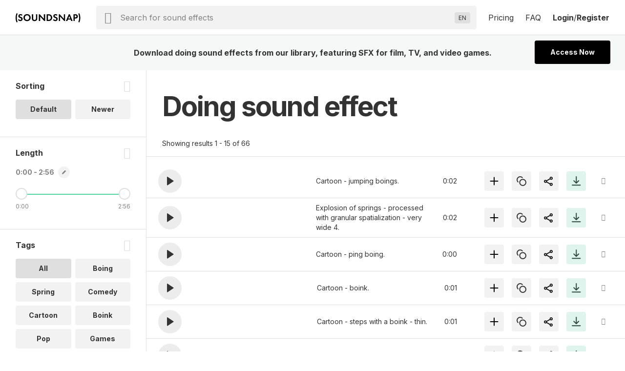

--- FILE ---
content_type: text/javascript;charset=ISO-8859-1
request_url: https://208508.t.hyros.com/v1/lst/universal-script?ph=126bd69bdcc71e65a4fd3d7766a313e1c4febec9aa04549b9f4e9026fc4fdb48&tag=!clicked&ref_url=https://www.soundsnap.com/tags/doing
body_size: 101798
content:
(()=>{var U=Object.defineProperty,t=(e,t,a)=>(a=a,(t="symbol"!=typeof t?t+"":t)in(e=e)?U(e,t,{i:!0,o:!0,writable:!0,value:a}):e[t]=a),a=(e=>(e.TRACKING_URL="https://208508.t.hyros.com/v1/lst",e.FRONTEND_URL="https://app.hyros.com",e.LEAD_GEN_URL="https://lg.hyr.so/v1/lst",e.ORIGIN="REGULAR",e.PRODUCT_HASH="126bd69bdcc71e65a4fd3d7766a313e1c4febec9aa04549b9f4e9026fc4fdb48",e.CUSTOM_TAG="\!clicked",e.SESSION_ID="",e.PREVIOUS_OVERRIDE="",e.REFERER_OVERRIDE="",e.CALL_TRACKING_POOL_HASH="",e.FINGERPRINT_SCRIPT="var FPJS=function(e){\"use strict\";var t=function(){return(t=Object.assign||function(e){for(var t,n=1,r=arguments.length;n<r;n++)for(var a in t=arguments[n])Object.prototype.hasOwnProperty.call(t,a)&&(e[a]=t[a]);return e}).apply(this,arguments)};function n(e,t,n,r){return new(n||(n=Promise))((function(a,o){function i(e){try{u(r.next(e))}catch(t){o(t)}}function c(e){try{u(r.throw(e))}catch(t){o(t)}}function u(e){var t;e.done?a(e.value):(t=e.value,t instanceof n?t:new n((function(e){e(t)}))).then(i,c)}u((r=r.apply(e,t||[])).next())}))}function r(e,t){var n,r,a,o,i={label:0,sent:function(){if(1&a[0])throw a[1];return a[1]},trys:[],ops:[]};return o={next:c(0),throw:c(1),return:c(2)},\"function\"==typeof Symbol&&(o[Symbol.iterator]=function(){return this}),o;function c(o){return function(c){return function(o){if(n)throw new TypeError(\"Generator is already executing.\");for(;i;)try{if(n=1,r&&(a=2&o[0]?r.return:o[0]?r.throw||((a=r.return)&&a.call(r),0):r.next)&&!(a=a.call(r,o[1])).done)return a;switch(r=0,a&&(o=[2&o[0],a.value]),o[0]){case 0:case 1:a=o;break;case 4:return i.label++,{value:o[1],done:!1};case 5:i.label++,r=o[1],o=[0];continue;case 7:o=i.ops.pop(),i.trys.pop();continue;default:if(!(a=i.trys,(a=a.length>0&&a[a.length-1])||6!==o[0]&&2!==o[0])){i=0;continue}if(3===o[0]&&(!a||o[1]>a[0]&&o[1]<a[3])){i.label=o[1];break}if(6===o[0]&&i.label<a[1]){i.label=a[1],a=o;break}if(a&&i.label<a[2]){i.label=a[2],i.ops.push(o);break}a[2]&&i.ops.pop(),i.trys.pop();continue}o=t.call(e,i)}catch(c){o=[6,c],r=0}finally{n=a=0}if(5&o[0])throw o[1];return{value:o[0]?o[1]:void 0,done:!0}}([o,c])}}}function a(){for(var e=0,t=0,n=arguments.length;t<n;t++)e+=arguments[t].length;var r=Array(e),a=0;for(t=0;t<n;t++)for(var o=arguments[t],i=0,c=o.length;i<c;i++,a++)r[a]=o[i];return r}function o(e,t){return new Promise((function(n){return setTimeout(n,e,t)}))}function i(e,t){try{var n=e();(r=n)&&\"function\"==typeof r.then?n.then((function(e){return t(!0,e)}),(function(e){return t(!1,e)})):t(!0,n)}catch(a){t(!1,a)}var r}function c(e,t,a){return void 0===a&&(a=16),n(this,void 0,void 0,(function(){var n,i,c;return r(this,(function(r){switch(r.label){case 0:n=Date.now(),i=0,r.label=1;case 1:return i<e.length?(t(e[i],i),(c=Date.now())>=n+a?(n=c,[4,o(0)]):[3,3]):[3,4];case 2:r.sent(),r.label=3;case 3:return++i,[3,1];case 4:return[2]}}))}))}function u(e,t){e=[e[0]>>>16,65535&e[0],e[1]>>>16,65535&e[1]],t=[t[0]>>>16,65535&t[0],t[1]>>>16,65535&t[1]];var n=[0,0,0,0];return n[3]+=e[3]+t[3],n[2]+=n[3]>>>16,n[3]&=65535,n[2]+=e[2]+t[2],n[1]+=n[2]>>>16,n[2]&=65535,n[1]+=e[1]+t[1],n[0]+=n[1]>>>16,n[1]&=65535,n[0]+=e[0]+t[0],n[0]&=65535,[n[0]<<16|n[1],n[2]<<16|n[3]]}function s(e,t){e=[e[0]>>>16,65535&e[0],e[1]>>>16,65535&e[1]],t=[t[0]>>>16,65535&t[0],t[1]>>>16,65535&t[1]];var n=[0,0,0,0];return n[3]+=e[3]*t[3],n[2]+=n[3]>>>16,n[3]&=65535,n[2]+=e[2]*t[3],n[1]+=n[2]>>>16,n[2]&=65535,n[2]+=e[3]*t[2],n[1]+=n[2]>>>16,n[2]&=65535,n[1]+=e[1]*t[3],n[0]+=n[1]>>>16,n[1]&=65535,n[1]+=e[2]*t[2],n[0]+=n[1]>>>16,n[1]&=65535,n[1]+=e[3]*t[1],n[0]+=n[1]>>>16,n[1]&=65535,n[0]+=e[0]*t[3]+e[1]*t[2]+e[2]*t[1]+e[3]*t[0],n[0]&=65535,[n[0]<<16|n[1],n[2]<<16|n[3]]}function l(e,t){return 32===(t%=64)?[e[1],e[0]]:t<32?[e[0]<<t|e[1]>>>32-t,e[1]<<t|e[0]>>>32-t]:(t-=32,[e[1]<<t|e[0]>>>32-t,e[0]<<t|e[1]>>>32-t])}function d(e,t){return 0===(t%=64)?e:t<32?[e[0]<<t|e[1]>>>32-t,e[1]<<t]:[e[1]<<t-32,0]}function f(e,t){return[e[0]^t[0],e[1]^t[1]]}function h(e){return e=f(e,[0,e[0]>>>1]),e=f(e=s(e,[4283543511,3981806797]),[0,e[0]>>>1]),e=f(e=s(e,[3301882366,444984403]),[0,e[0]>>>1])}function v(e,t){t=t||0;var n,r=(e=e||\"\").length%16,a=e.length-r,o=[0,t],i=[0,t],c=[0,0],v=[0,0],p=[2277735313,289559509],m=[1291169091,658871167];for(n=0;n<a;n+=16)c=[255&e.charCodeAt(n+4)|(255&e.charCodeAt(n+5))<<8|(255&e.charCodeAt(n+6))<<16|(255&e.charCodeAt(n+7))<<24,255&e.charCodeAt(n)|(255&e.charCodeAt(n+1))<<8|(255&e.charCodeAt(n+2))<<16|(255&e.charCodeAt(n+3))<<24],v=[255&e.charCodeAt(n+12)|(255&e.charCodeAt(n+13))<<8|(255&e.charCodeAt(n+14))<<16|(255&e.charCodeAt(n+15))<<24,255&e.charCodeAt(n+8)|(255&e.charCodeAt(n+9))<<8|(255&e.charCodeAt(n+10))<<16|(255&e.charCodeAt(n+11))<<24],c=l(c=s(c,p),31),o=u(o=l(o=f(o,c=s(c,m)),27),i),o=u(s(o,[0,5]),[0,1390208809]),v=l(v=s(v,m),33),i=u(i=l(i=f(i,v=s(v,p)),31),o),i=u(s(i,[0,5]),[0,944331445]);switch(c=[0,0],v=[0,0],r){case 15:v=f(v,d([0,e.charCodeAt(n+14)],48));case 14:v=f(v,d([0,e.charCodeAt(n+13)],40));case 13:v=f(v,d([0,e.charCodeAt(n+12)],32));case 12:v=f(v,d([0,e.charCodeAt(n+11)],24));case 11:v=f(v,d([0,e.charCodeAt(n+10)],16));case 10:v=f(v,d([0,e.charCodeAt(n+9)],8));case 9:v=s(v=f(v,[0,e.charCodeAt(n+8)]),m),i=f(i,v=s(v=l(v,33),p));case 8:c=f(c,d([0,e.charCodeAt(n+7)],56));case 7:c=f(c,d([0,e.charCodeAt(n+6)],48));case 6:c=f(c,d([0,e.charCodeAt(n+5)],40));case 5:c=f(c,d([0,e.charCodeAt(n+4)],32));case 4:c=f(c,d([0,e.charCodeAt(n+3)],24));case 3:c=f(c,d([0,e.charCodeAt(n+2)],16));case 2:c=f(c,d([0,e.charCodeAt(n+1)],8));case 1:c=s(c=f(c,[0,e.charCodeAt(n)]),p),o=f(o,c=s(c=l(c,31),m))}return o=u(o=f(o,[0,e.length]),i=f(i,[0,e.length])),i=u(i,o),o=u(o=h(o),i=h(i)),i=u(i,o),(\"00000000\"+(o[0]>>>0).toString(16)).slice(-8)+(\"00000000\"+(o[1]>>>0).toString(16)).slice(-8)+(\"00000000\"+(i[0]>>>0).toString(16)).slice(-8)+(\"00000000\"+(i[1]>>>0).toString(16)).slice(-8)}function p(e){return parseInt(e)}function m(e){return parseFloat(e)}function g(e,t){return\"number\"==typeof e&&isNaN(e)?t:e}function b(e){return e.reduce((function(e,t){return e+(t?1:0)}),0)}function w(e,t){if(void 0===t&&(t=1),Math.abs(t)>=1)return Math.round(e/t)*t;var n=1/t;return Math.round(e*n)/n}function y(e){return e&&\"object\"==typeof e&&\"message\"in e?e:{message:e}}function k(e,t,a){var u=Object.keys(e).filter((function(e){return!function(e,t){for(var n=0,r=e.length;n<r;++n)if(e[n]===t)return!0;return!1}(a,e)})),s=Array(u.length);return c(u,(function(n,r){s[r]=function(e,t){var n=function(e){return\"function\"!=typeof e},r=new Promise((function(r){var a=Date.now();i(e.bind(null,t),(function(){for(var e=[],t=0;t<arguments.length;t++)e[t]=arguments[t];var o=Date.now()-a;if(!e[0])return r((function(){return{error:y(e[1]),duration:o}}));var c=e[1];if(n(c))return r((function(){return{value:c,duration:o}}));r((function(){return new Promise((function(e){var t=Date.now();i(c,(function(){for(var n=[],r=0;r<arguments.length;r++)n[r]=arguments[r];var a=o+Date.now()-t;if(!n[0])return e({error:y(n[1]),duration:a});e({value:n[1],duration:a})}))}))}))}))}));return function(){return r.then((function(e){return e()}))}}(e[n],t)})),function(){return n(this,void 0,void 0,(function(){var e,t,n,a,i,l;return r(this,(function(d){switch(d.label){case 0:for(e={},t=0,n=u;t<n.length;t++)a=n[t],e[a]=void 0;i=Array(u.length),l=function(){var t;return r(this,(function(n){switch(n.label){case 0:return t=!0,[4,c(u,(function(n,r){i[r]||(s[r]?i[r]=s[r]().then((function(t){return e[n]=t})):t=!1)}))];case 1:return n.sent(),t?[2,\"break\"]:[4,o(1)];case 2:return n.sent(),[2]}}))},d.label=1;case 1:return[5,l()];case 2:if(\"break\"===d.sent())return[3,4];d.label=3;case 3:return[3,1];case 4:return[4,Promise.all(i)];case 5:return d.sent(),[2,e]}}))}))}}function C(){var e=window,t=navigator;return b([\"MSCSSMatrix\"in e,\"msSetImmediate\"in e,\"msIndexedDB\"in e,\"msMaxTouchPoints\"in t,\"msPointerEnabled\"in t])>=4}function A(){var e=window,t=navigator;return b([\"msWriteProfilerMark\"in e,\"MSStream\"in e,\"msLaunchUri\"in t,\"msSaveBlob\"in t])>=3&&!C()}function S(){var e=window,t=navigator;return b([\"webkitPersistentStorage\"in t,\"webkitTemporaryStorage\"in t,0===t.vendor.indexOf(\"Google\"),\"webkitResolveLocalFileSystemURL\"in e,\"BatteryManager\"in e,\"webkitMediaStream\"in e,\"webkitSpeechGrammar\"in e])>=5}function x(){var e=window,t=navigator;return b([\"ApplePayError\"in e,\"CSSPrimitiveValue\"in e,\"Counter\"in e,0===t.vendor.indexOf(\"Apple\"),\"getStorageUpdates\"in t,\"WebKitMediaKeys\"in e])>=4}function M(){var e=window;return b([\"safari\"in e,!(\"DeviceMotionEvent\"in e),!(\"ongestureend\"in e),!(\"standalone\"in navigator)])>=3}function P(){var e,t,n=window;return b([\"buildID\"in navigator,\"MozAppearance\"in(null!==(t=null===(e=document.documentElement)||void 0===e?void 0:e.style)&&void 0!==t?t:{}),\"MediaRecorderErrorEvent\"in n,\"mozInnerScreenX\"in n,\"CSSMozDocumentRule\"in n,\"CanvasCaptureMediaStream\"in n])>=4}function T(){var e=document;return e.fullscreenElement||e.msFullscreenElement||e.mozFullScreenElement||e.webkitFullscreenElement||null}function _(){var e=S(),t=P();if(!e&&!t)return!1;var n=window;return b([\"onorientationchange\"in n,\"orientation\"in n,e&&\"SharedWorker\"in n,t&&/android/i.test(navigator.appVersion)])>=2}function E(e){var t=new Error(e);return t.name=e,t}function D(e,t,a){var i,c,u;return void 0===a&&(a=50),n(this,void 0,void 0,(function(){var n,s;return r(this,(function(r){switch(r.label){case 0:n=document,r.label=1;case 1:return n.body?[3,3]:[4,o(a)];case 2:return r.sent(),[3,1];case 3:s=n.createElement(\"iframe\"),r.label=4;case 4:return r.trys.push([4,,10,11]),[4,new Promise((function(e,r){s.onload=e,s.onerror=r;var a=s.style;a.setProperty(\"display\",\"block\",\"important\"),a.position=\"absolute\",a.top=\"0\",a.left=\"0\",a.visibility=\"hidden\",t&&\"srcdoc\"in s?s.srcdoc=t:s.src=\"about:blank\",n.body.appendChild(s);var o=function(){var t,n;\"complete\"===(null===(n=null===(t=s.contentWindow)||void 0===t?void 0:t.document)||void 0===n?void 0:n.readyState)?e():setTimeout(o,10)};o()}))];case 5:r.sent(),r.label=6;case 6:return(null===(c=null===(i=s.contentWindow)||void 0===i?void 0:i.document)||void 0===c?void 0:c.body)?[3,8]:[4,o(a)];case 7:return r.sent(),[3,6];case 8:return[4,e(s,s.contentWindow)];case 9:return[2,r.sent()];case 10:return null===(u=s.parentNode)||void 0===u||u.removeChild(s),[7];case 11:return[2]}}))}))}function L(e){for(var t=function(e){for(var t,n,r=\"Unexpected syntax '\"+e+\"'\",a=/^\s*([a-z-]*)(.*)$/i.exec(e),o=a[1]||void 0,i={},c=/([.:#][\w-]+|\[.+?\])/gi,u=function(e,t){i[e]=i[e]||[],i[e].push(t)};;){var s=c.exec(a[2]);if(!s)break;var l=s[0];switch(l[0]){case\".\":u(\"class\",l.slice(1));break;case\"#\":u(\"id\",l.slice(1));break;case\"[\":var d=new RegExp('\^\[\(\[w-\]\+\)\(\[~\|\^\$\*\]\?=\(\"\(\.\*\?\)\"\|\(\[w-\]\+\)\)\)\?\(s\+\[is\]\)\?\]\$').exec(l);if(!d)throw new Error(r);u(d[1],null!==(n=null!==(t=d[4])&&void 0!==t?t:d[5])&&void 0!==n?n:\"\");break;default:throw new Error(r)}}return[o,i]}(e),n=t[0],r=t[1],a=document.createElement(null!=n?n:\"div\"),o=0,i=Object.keys(r);o<i.length;o++){var c=i[o];a.setAttribute(c,r[c].join(\" \"))}return a}var I=[\"monospace\",\"sans-serif\",\"serif\"],B=[\"sans-serif-thin\",\"ARNO PRO\",\"Agency FB\",\"Arabic Typesetting\",\"Arial Unicode MS\",\"AvantGarde Bk BT\",\"BankGothic Md BT\",\"Batang\",\"Bitstream Vera Sans Mono\",\"Calibri\",\"Century\",\"Century Gothic\",\"Clarendon\",\"EUROSTILE\",\"Franklin Gothic\",\"Futura Bk BT\",\"Futura Md BT\",\"GOTHAM\",\"Gill Sans\",\"HELV\",\"Haettenschweiler\",\"Helvetica Neue\",\"Humanst521 BT\",\"Leelawadee\",\"Letter Gothic\",\"Levenim MT\",\"Lucida Bright\",\"Lucida Sans\",\"Menlo\",\"MS Mincho\",\"MS Outlook\",\"MS Reference Specialty\",\"MS UI Gothic\",\"MT Extra\",\"MYRIAD PRO\",\"Marlett\",\"Meiryo UI\",\"Microsoft Uighur\",\"Minion Pro\",\"Monotype Corsiva\",\"PMingLiU\",\"Pristina\",\"SCRIPTINA\",\"Segoe UI Light\",\"Serifa\",\"SimHei\",\"Small Fonts\",\"Staccato222 BT\",\"TRAJAN PRO\",\"Univers CE 55 Medium\",\"Vrinda\",\"ZWAdobeF\"];function F(e){return e.rect(0,0,10,10),e.rect(2,2,6,6),!e.isPointInPath(5,5,\"evenodd\")}function z(e,t){e.width=240,e.height=60,t.textBaseline=\"alphabetic\",t.fillStyle=\"#f60\",t.fillRect(100,1,62,20),t.fillStyle=\"#069\",t.font='11pt \"Times New Roman\"';var n=\"Cwm fjordbank gly \"+String.fromCharCode(55357,56835);return t.fillText(n,2,15),t.fillStyle=\"rgba(102, 204, 0, 0.2)\",t.font=\"18pt Arial\",t.fillText(n,4,45),G(e)}function O(e,t){e.width=122,e.height=110,t.globalCompositeOperation=\"multiply\";for(var n=0,r=[[\"#f2f\",40,40],[\"#2ff\",80,40],[\"#ff2\",60,80]];n<r.length;n++){var a=r[n],o=a[0],i=a[1],c=a[2];t.fillStyle=o,t.beginPath(),t.arc(i,c,40,0,2*Math.PI,!0),t.closePath(),t.fill()}return t.fillStyle=\"#f9c\",t.arc(60,60,60,0,2*Math.PI,!0),t.arc(60,60,20,0,2*Math.PI,!0),t.fill(\"evenodd\"),G(e)}function G(e){return e.toDataURL()}var R,j;function W(){var e=this;return function(){if(void 0===j){var e=function(){var t=U();N(t)?j=setTimeout(e,2500):(R=t,j=void 0)};e()}}(),function(){return n(e,void 0,void 0,(function(){var e;return r(this,(function(t){switch(t.label){case 0:return N(e=U())?R?[2,a(R)]:T()?[4,(n=document,(n.exitFullscreen||n.msExitFullscreen||n.mozCancelFullScreen||n.webkitExitFullscreen).call(n))]:[3,2]:[3,2];case 1:t.sent(),e=U(),t.label=2;case 2:return N(e)||(R=e),[2,e]}var n}))}))}}function U(){var e=screen;return[g(m(e.availTop),null),g(m(e.width)-m(e.availWidth)-g(m(e.availLeft),0),null),g(m(e.height)-m(e.availHeight)-g(m(e.availTop),0),null),g(m(e.availLeft),null)]}function N(e){for(var t=0;t<4;++t)if(e[t])return!1;return!0}var H={abpIndo:[\"#Iklan-Melayang\",\"#Kolom-Iklan-728\",\"#SidebarIklan-wrapper\",'a[title=\"7naga poker\" i]','[title=\"ALIENBOLA\" i]'],abpvn:[\"#quangcaomb\",\".i-said-no-thing-can-stop-me-warning.dark\",\".quangcao\",'[href^=\"https://r88.vn/\"]','[href^=\"https://zbet.vn/\"]'],adBlockFinland:[\".mainostila\",\".sponsorit\",\".ylamainos\",'a[href*=\"/clickthrgh.asp?\"]','a[href^=\"https://app.readpeak.com/ads\"]'],adBlockPersian:[\"#navbar_notice_50\",'a[href^=\"http://g1.v.fwmrm.net/ad/\"]',\".kadr\",'TABLE[width=\"140px\"]',\"#divAgahi\"],adBlockWarningRemoval:[\"#adblock_message\",\".adblockInfo\",\".deadblocker-header-bar\",\".no-ad-reminder\",\"#AdBlockDialog\"],adGuardAnnoyances:['amp-embed[type=\"zen\"]',\".hs-sosyal\",\"#cookieconsentdiv\",'div[class^=\"app_gdpr\"]',\".as-oil\"],adGuardBase:[\"#ad-fullbanner2-billboard-outer\",\".stky-ad-footer\",\".BetterJsPopOverlay\",\"#ad_300X250\",\"#bannerfloat22\"],adGuardChinese:['#piao_div_0[style*=\"width:140px;\"]','a[href*=\".ttz5.cn\"]','a[href*=\".yabovip2027.com/\"]',\".tm3all2h4b\",\"#duilian_left\"],adGuardFrench:[\"#anAdScGp300x25\",'a[href*=\".kfiopkln.com/\"]','a[href^=\"https://jsecoin.com/o/?\"]','a[href^=\"https://www.clickadu.com/?\"]',\".bandeauClosePub\"],adGuardGerman:[\".banneritemwerbung_head_1\",\".boxstartwerbung\",\".werbung3\",'a[href^=\"http://www.eis.de/index.phtml?refid=\"]','a[href^=\"https://www.tipico.com/?affiliateId=\"]'],adGuardJapanese:[\"#kauli_yad_1\",\".adArticleSidetile\",\".ads_entrymore\",'a[href^=\"http://ad2.trafficgate.net/\"]','a[href^=\"http://www.rssad.jp/\"]'],adGuardMobile:[\"amp-auto-ads\",\"#mgid_iframe\",\".amp_ad\",\"amp-sticky-ad\",\".plugin-blogroll\"],adGuardRussian:['a[href^=\"https://ya-distrib.ru/r/\"]','a[href^=\"https://ad.letmeads.com/\"]',\".reclama\",'div[id^=\"smi2adblock\"]','div[id^=\"AdFox_banner_\"]'],adGuardSocial:['a[href^=\"//www.stumbleupon.com/submit?url=\"]','a[href^=\"//telegram.me/share/url?\"]',\".etsy-tweet\",\"#inlineShare\",\".popup-social\"],adGuardSpanishPortuguese:[\"#barraPublicidade\",\"#Publicidade\",\"#publiEspecial\",\"#queTooltip\",'[href^=\"http://ads.glispa.com/\"]'],adGuardTrackingProtection:['amp-embed[type=\"taboola\"]',\"#qoo-counter\",'a[href^=\"http://click.hotlog.ru/\"]','a[href^=\"http://hitcounter.ru/top/stat.php\"]','a[href^=\"http://top.mail.ru/jump\"]'],adGuardTurkish:[\"#backkapat\",\"#reklami\",'a[href^=\"http://adserv.ontek.com.tr/\"]','a[href^=\"http://izlenzi.com/campaign/\"]','a[href^=\"http://www.installads.net/\"]'],bulgarian:[\"td#freenet_table_ads\",\"#newAd\",\"#ea_intext_div\",\".lapni-pop-over\",\"#xenium_hot_offers\"],easyList:[\"#adlabelheader\",\"#anAdScGame300x250\",\"#adTakeOverLeft\",\"#ad_LargeRec01\",\"#adundergame\"],easyListChina:['a[href*=\".wensixuetang.com/\"]','A[href*=\"/hth107.com/\"]','.appguide-wrap[onclick*=\"bcebos.com\"]',\".frontpageAdvM\",\"#taotaole\"],easyListCookie:[\"#Button_Cookie\",\"#CWCookie\",\"#CookieCon\",\"#DGPR\",\"#PnlCookie\"],easyListCzechSlovak:[\"#onlajny-stickers\",\"#reklamni-box\",\".reklama-megaboard\",\".sklik\",'[id^=\"sklikReklama\"]'],easyListDutch:[\"#advertentie\",\"#vipAdmarktBannerBlock\",\".adstekst\",'a[href^=\"http://adserver.webads.nl/adclick/\"]',\"#semilo-lrectangle\"],easyListGermany:[\"#nativendo-hometop\",'a[href^=\"http://www.kontakt-vermittler.de/?wm=\"]',\"#gwerbung\",'a[href^=\"https://marketing.net.brillen.de/\"]',\".werbenbox\"],easyListItaly:[\".box_adv_annunci\",\".sb-box-pubbliredazionale\",'a[href^=\"http://affiliazioniads.snai.it/\"]','a[href^=\"https://adserver.html.it/\"]','a[href^=\"https://affiliazioniads.snai.it/\"]'],easyListLithuania:[\".reklamos_tarpas\",\".reklamos_nuorodos\",'img[alt=\"Reklaminis skydelis\"]','img[alt=\"Dedikuoti.lt serveriai\"]','img[alt=\"Hostingas Serveriai.lt\"]'],estonian:['A[href*=\"http://pay4results24.eu\"]'],fanboyAnnoyances:[\"#feedback-tab\",\"#taboola-below-article\",\".feedburnerFeedBlock\",\".widget-feedburner-counter\",'[title=\"Subscribe to our blog\"]'],fanboyAntiFacebook:[\".util-bar-module-firefly-visible\"],fanboyEnhancedTrackers:[\".open.pushModal\",\"#issuem-leaky-paywall-articles-zero-remaining-nag\",'div[style*=\"box-shadow: rgb(136, 136, 136) 0px 0px 12px; color: \"]','div[class$=\"-hide\"][zoompage-fontsize][style=\"display: block;\"]',\".BlockNag__Card\"],fanboySocial:[\".td-tags-and-social-wrapper-box\",\".twitterContainer\",\".youtube-social\",'a[title^=\"Like us on Facebook\"]','img[alt^=\"Share on Digg\"]'],frellwitSwedish:['a[href*=\"casinopro.se\"][target=\"_blank\"]','a[href*=\"doktor-se.onelink.me\"]',\"article.category-samarbete\",\"div.holidAds\",\"ul.adsmodern\"],greekAdBlock:['A[href*=\"adman.otenet.gr/click?\"]','A[href*=\"http://axiabanners.exodus.gr/\"]','A[href*=\"http://interactive.forthnet.gr/click?\"]',\"DIV.agores300\",\"TABLE.advright\"],hungarian:['A[href*=\"ad.eval.hu\"]','A[href*=\"ad.netmedia.hu\"]','A[href*=\"daserver.ultraweb.hu\"]',\"#cemp_doboz\",\".optimonk-iframe-container\"],iDontCareAboutCookies:['.alert-info[data-block-track*=\"CookieNotice\"]',\".ModuleTemplateCookieIndicator\",\".o--cookies--container\",\".cookie-msg-info-container\",\"#cookies-policy-sticky\"],icelandicAbp:['A[href^=\"/framework/resources/forms/ads.aspx\"]'],latvian:['a[href=\"http://www.salidzini.lv/\"][style=\"display: block; width: 120px; height: 40px; overflow: hidden; position: relative;\"]','a[href=\"http://www.salidzini.lv/\"][style=\"display: block; width: 88px; height: 31px; overflow: hidden; position: relative;\"]'],listKr:['a[href*=\"//kingtoon.slnk.kr\"]','a[href*=\"//playdsb.com/kr\"]',\"div.logly-lift-adz\",'div[data-widget_id=\"ml6EJ074\"]',\"ins.daum_ddn_area\"],listeAr:[\".geminiLB1Ad\",\".right-and-left-sponsers\",'a[href*=\".aflam.info\"]','a[href*=\"booraq.org\"]','a[href*=\"dubizzle.com/ar/?utm_source=\"]'],listeFr:['a[href^=\"http://promo.vador.com/\"]',\"#adcontainer_recherche\",'a[href*=\"weborama.fr/fcgi-bin/\"]',\".site-pub-interstitiel\",'div[id^=\"crt-\"][data-criteo-id]'],officialPolish:[\"#ceneo-placeholder-ceneo-12\",'[href^=\"https://aff.sendhub.pl/\"]','a[href^=\"http://advmanager.techfun.pl/redirect/\"]','a[href^=\"http://www.trizer.pl/?utm_source\"]',\"div#skapiec_ad\"],ro:['a[href^=\"//afftrk.altex.ro/Counter/Click\"]','a[href^=\"/magazin/\"]','a[href^=\"https://blackfridaysales.ro/trk/shop/\"]','a[href^=\"https://event.2performant.com/events/click\"]','a[href^=\"https://l.profitshare.ro/\"]'],ruAd:['a[href*=\"//febrare.ru/\"]','a[href*=\"//utimg.ru/\"]','a[href*=\"://chikidiki.ru\"]',\"#pgeldiz\",\".yandex-rtb-block\"],thaiAds:[\"a[href*=macau-uta-popup]\",\"#ads-google-middle_rectangle-group\",\".ads300s\",\".bumq\",\".img-kosana\"],webAnnoyancesUltralist:[\"#mod-social-share-2\",\"#social-tools\",\".ctpl-fullbanner\",\".zergnet-recommend\",\".yt.btn-link.btn-md.btn\"]},q=Object.keys(H);function J(e){var t;return n(this,void 0,void 0,(function(){var n,a,i,c,u,s,l;return r(this,(function(r){switch(r.label){case 0:for(n=document,a=n.createElement(\"div\"),i=new Array(e.length),c={},V(a),l=0;l<e.length;++l)u=L(e[l]),V(s=n.createElement(\"div\")),s.appendChild(u),a.appendChild(s),i[l]=u;r.label=1;case 1:return n.body?[3,3]:[4,o(50)];case 2:return r.sent(),[3,1];case 3:n.body.appendChild(a);try{for(l=0;l<e.length;++l)i[l].offsetParent||(c[e[l]]=!0)}finally{null===(t=a.parentNode)||void 0===t||t.removeChild(a)}return[2,c]}}))}))}function V(e){e.style.setProperty(\"display\",\"block\",\"important\")}function $(e){return matchMedia(\"(inverted-colors: \"+e+\")\").matches}function K(e){return matchMedia(\"(forced-colors: \"+e+\")\").matches}function X(e){return matchMedia(\"(prefers-contrast: \"+e+\")\").matches}function Y(e){return matchMedia(\"(prefers-reduced-motion: \"+e+\")\").matches}function Z(e){return matchMedia(\"(dynamic-range: \"+e+\")\").matches}var Q=Math,ee=function(){return 0},te=Q.acos||ee,ne=Q.acosh||ee,re=Q.asin||ee,ae=Q.asinh||ee,oe=Q.atanh||ee,ie=Q.atan||ee,ce=Q.sin||ee,ue=Q.sinh||ee,se=Q.cos||ee,le=Q.cosh||ee,de=Q.tan||ee,fe=Q.tanh||ee,he=Q.exp||ee,ve=Q.expm1||ee,pe=Q.log1p||ee,me=function(e){return Q.pow(Q.PI,e)},ge=function(e){return Q.log(e+Q.sqrt(e*e+1))},be=function(e){return Q.log((1+e)/(1-e))/2},we=function(e){return Q.exp(e)-1/Q.exp(e)/2},ye=function(e){return(Q.exp(e)+1/Q.exp(e))/2},ke=function(e){return Q.exp(e)-1},Ce=function(e){return(Q.exp(2*e)-1)/(Q.exp(2*e)+1)},Ae=function(e){return Q.log(1+e)};var Se={default:[],apple:[{font:\"-apple-system-body\"}],serif:[{fontFamily:\"serif\"}],sans:[{fontFamily:\"sans-serif\"}],mono:[{fontFamily:\"monospace\"}],min:[{fontSize:\"1px\"}],system:[{fontFamily:\"system-ui\"}]};var xe={fonts:function(){return D((function(e,t){var n=t.document,r=n.body;r.style.fontSize=\"48px\";var a=n.createElement(\"div\"),o={},i={},c=function(e){var t=n.createElement(\"span\"),r=t.style;return r.position=\"absolute\",r.top=\"0\",r.left=\"0\",r.fontFamily=e,t.textContent=\"mmMwWLliI0O&1\",a.appendChild(t),t},u=I.map(c),s=function(){for(var e={},t=function(t){e[t]=I.map((function(e){return function(e,t){return c(\"'\"+e+\"',\"+t)}(t,e)}))},n=0,r=B;n<r.length;n++){t(r[n])}return e}();r.appendChild(a);for(var l=0;l<I.length;l++)o[I[l]]=u[l].offsetWidth,i[I[l]]=u[l].offsetHeight;return B.filter((function(e){return t=s[e],I.some((function(e,n){return t[n].offsetWidth!==o[e]||t[n].offsetHeight!==i[e]}));var t}))}))},domBlockers:function(e){var t=(void 0===e?{}:e).debug;return n(this,void 0,void 0,(function(){var e,n,a;return r(this,(function(r){switch(r.label){case 0:return x()||_()?[4,J((a=[]).concat.apply(a,q.map((function(e){return H[e]}))))]:[2,void 0];case 1:return e=r.sent(),t&&function(e){for(var t=\"DOM blockers debug:```\",n=0,r=q;n<r.length;n++){var a=r[n];t+=\"\"+a+\":\";for(var o=0,i=H[a];o<i.length;o++){var c=i[o];t+=\"  \"+c+\" \"+(e[c]?\"?\":\"??\")}}console.log(t+\"```\")}(e),(n=q.filter((function(t){var n=H[t];return b(n.map((function(t){return e[t]})))>.6*n.length}))).sort(),[2,n]}}))}))},fontPreferences:function(){return function(e,t){void 0===t&&(t=4e3);return D((function(n,r){var o=r.document,i=o.body,c=i.style;c.width=t+\"px\",c.webkitTextSizeAdjust=c.textSizeAdjust=\"none\",S()?i.style.zoom=\"\"+1/r.devicePixelRatio:x()&&(i.style.zoom=\"reset\");var u=o.createElement(\"div\");return u.textContent=a(Array(t/20<<0)).map((function(){return\"word\"})).join(\" \"),i.appendChild(u),e(o,i)}),'<!doctype html><html><head><meta name=\"viewport\" content=\"width=device-width, initial-scale=1\">')}((function(e,t){for(var n={},r={},a=0,o=Object.keys(Se);a<o.length;a++){var i=o[a],c=Se[i],u=c[0],s=void 0===u?{}:u,l=c[1],d=void 0===l?\"mmMwWLliI0fiflO&1\":l,f=e.createElement(\"span\");f.textContent=d,f.style.whiteSpace=\"nowrap\";for(var h=0,v=Object.keys(s);h<v.length;h++){var p=v[h],m=s[p];void 0!==m&&(f.style[p]=m)}n[i]=f,t.appendChild(e.createElement(\"br\")),t.appendChild(f)}for(var g=0,b=Object.keys(Se);g<b.length;g++){r[i=b[g]]=n[i].getBoundingClientRect().width}return r}))},audio:function(){var e=window,t=e.OfflineAudioContext||e.webkitOfflineAudioContext;if(!t)return-2;if(x()&&!M()&&!function(){var e=window;return b([\"DOMRectList\"in e,\"RTCPeerConnectionIceEvent\"in e,\"SVGGeometryElement\"in e,\"ontransitioncancel\"in e])>=3}())return-1;var n=new t(1,5e3,44100),r=n.createOscillator();r.type=\"triangle\",r.frequency.value=1e4;var a=n.createDynamicsCompressor();a.threshold.value=-50,a.knee.value=40,a.ratio.value=12,a.attack.value=0,a.release.value=.25,r.connect(a),a.connect(n.destination),r.start(0);var o=function(e){var t=3,n=500,r=500,a=5e3,o=function(){};return[new Promise((function(i,c){var u=!1,s=0,l=0;e.oncomplete=function(e){return i(e.renderedBuffer)};var d=function(){setTimeout((function(){return c(E(\"timeout\"))}),Math.min(r,l+a-Date.now()))},f=function(){try{switch(e.startRendering(),e.state){case\"running\":l=Date.now(),u&&d();break;case\"suspended\":document.hidden||s++,u&&s>=t?c(E(\"suspended\")):setTimeout(f,n)}}catch(r){c(r)}};f(),o=function(){u||(u=!0,l>0&&d())}})),o]}(n),i=o[0],c=o[1],u=i.then((function(e){return function(e){for(var t=0,n=0;n<e.length;++n)t+=Math.abs(e[n]);return t}(e.getChannelData(0).subarray(4500))}),(function(e){if(\"timeout\"===e.name||\"suspended\"===e.name)return-3;throw e}));return u.catch((function(){})),function(){return c(),u}},screenFrame:function(){var e=this,t=W();return function(){return n(e,void 0,void 0,(function(){var e,n;return r(this,(function(r){switch(r.label){case 0:return[4,t()];case 1:return e=r.sent(),[2,[(n=function(e){return null===e?null:w(e,10)})(e[0]),n(e[1]),n(e[2]),n(e[3])]]}}))}))}},osCpu:function(){return navigator.oscpu},languages:function(){var e,t=navigator,n=[],r=t.language||t.userLanguage||t.browserLanguage||t.systemLanguage;if(void 0!==r&&n.push([r]),Array.isArray(t.languages))S()&&b([!(\"MediaSettingsRange\"in(e=window)),\"RTCEncodedAudioFrame\"in e,\"\"+e.Intl==\"[object Intl]\",\"\"+e.Reflect==\"[object Reflect]\"])>=3||n.push(t.languages);else if(\"string\"==typeof t.languages){var a=t.languages;a&&n.push(a.split(\",\"))}return n},colorDepth:function(){return window.screen.colorDepth},deviceMemory:function(){return g(m(navigator.deviceMemory),void 0)},screenResolution:function(){var e=screen,t=function(e){return g(p(e),null)},n=[t(e.width),t(e.height)];return n.sort().reverse(),n},hardwareConcurrency:function(){return g(p(navigator.hardwareConcurrency),void 0)},timezone:function(){var e,t=null===(e=window.Intl)||void 0===e?void 0:e.DateTimeFormat;if(t){var n=(new t).resolvedOptions().timeZone;if(n)return n}var r,a=(r=(new Date).getFullYear(),-Math.max(m(new Date(r,0,1).getTimezoneOffset()),m(new Date(r,6,1).getTimezoneOffset())));return\"UTC\"+(a>=0?\"+\":\"\")+Math.abs(a)},sessionStorage:function(){try{return!!window.sessionStorage}catch(e){return!0}},localStorage:function(){try{return!!window.localStorage}catch(e){return!0}},indexedDB:function(){if(!C()&&!A())try{return!!window.indexedDB}catch(e){return!0}},openDatabase:function(){return!!window.openDatabase},cpuClass:function(){return navigator.cpuClass},platform:function(){var e=navigator.platform;return\"MacIntel\"===e&&x()&&!M()?function(){if(\"iPad\"===navigator.platform)return!0;var e=screen,t=e.width/e.height;return b([\"MediaSource\"in window,!!Element.prototype.webkitRequestFullscreen,t>2/3&&t<1.5])>=2}()?\"iPad\":\"iPhone\":e},plugins:function(){var e=navigator.plugins;if(e){for(var t=[],n=0;n<e.length;++n){var r=e[n];if(r){for(var a=[],o=0;o<r.length;++o){var i=r[o];a.push({type:i.type,suffixes:i.suffixes})}t.push({name:r.name,description:r.description,mimeTypes:a})}}return t}},canvas:function(){var e=function(){var e=document.createElement(\"canvas\");return e.width=1,e.height=1,[e,e.getContext(\"2d\")]}(),t=e[0],n=e[1];return function(e,t){return!(!t||!e.toDataURL)}(t,n)?{winding:F(n),geometry:O(t,n),text:z(t,n)}:{winding:!1,geometry:\"\",text:\"\"}},touchSupport:function(){var e,t=navigator,n=0;void 0!==t.maxTouchPoints?n=p(t.maxTouchPoints):void 0!==t.msMaxTouchPoints&&(n=t.msMaxTouchPoints);try{document.createEvent(\"TouchEvent\"),e=!0}catch(r){e=!1}return{maxTouchPoints:n,touchEvent:e,touchStart:\"ontouchstart\"in window}},vendor:function(){return navigator.vendor||\"\"},vendorFlavors:function(){for(var e=[],t=0,n=[\"chrome\",\"safari\",\"__crWeb\",\"__gCrWeb\",\"yandex\",\"__yb\",\"__ybro\",\"__firefox__\",\"__edgeTrackingPreventionStatistics\",\"webkit\",\"oprt\",\"samsungAr\",\"ucweb\",\"UCShellJava\",\"puffinDevice\"];t<n.length;t++){var r=n[t],a=window[r];a&&\"object\"==typeof a&&e.push(r)}return e.sort()},cookiesEnabled:function(){var e=document;try{e.cookie=\"cookietest=1; SameSite=Strict;\";var t=-1!==e.cookie.indexOf(\"cookietest=\");return e.cookie=\"cookietest=1; SameSite=Strict; expires=Thu, 01-Jan-1970 00:00:01 GMT\",t}catch(n){return!1}},colorGamut:function(){for(var e=0,t=[\"rec2020\",\"p3\",\"srgb\"];e<t.length;e++){var n=t[e];if(matchMedia(\"(color-gamut: \"+n+\")\").matches)return n}},invertedColors:function(){return!!$(\"inverted\")||!$(\"none\")&&void 0},forcedColors:function(){return!!K(\"active\")||!K(\"none\")&&void 0},monochrome:function(){if(matchMedia(\"(min-monochrome: 0)\").matches){for(var e=0;e<=100;++e)if(matchMedia(\"(max-monochrome: \"+e+\")\").matches)return e;throw new Error(\"Too high value\")}},contrast:function(){return X(\"no-preference\")?0:X(\"high\")||X(\"more\")?1:X(\"low\")||X(\"less\")?-1:X(\"forced\")?10:void 0},reducedMotion:function(){return!!Y(\"reduce\")||!Y(\"no-preference\")&&void 0},hdr:function(){return!!Z(\"high\")||!Z(\"standard\")&&void 0},math:function(){return{acos:te(.12312423423423424),acosh:ne(1e308),acoshPf:(e=1e154,Q.log(e+Q.sqrt(e*e-1))),asin:re(.12312423423423424),asinh:ae(1),asinhPf:ge(1),atanh:oe(.5),atanhPf:be(.5),atan:ie(.5),sin:ce(-1e300),sinh:ue(1),sinhPf:we(1),cos:se(10.000000000123),cosh:le(1),coshPf:ye(1),tan:de(-1e300),tanh:fe(1),tanhPf:Ce(1),exp:he(1),expm1:ve(1),expm1Pf:ke(1),log1p:pe(10),log1pPf:Ae(10),powPI:me(-100)};var e}};function Me(e){if(_())return.4;if(x())return M()?.5:.3;var t=e.platform.value||\"\";return/^Win/.test(t)?.6:/^Mac/.test(t)?.5:.7}function Pe(e){return w(.99+.01*e,1e-4)}function Te(e){return JSON.stringify(e,(function(e,n){return n instanceof Error?t({name:(r=n).name,message:r.message,stack:null===(a=r.stack)||void 0===a?void 0:a.split(\"\")},r):n;var r,a}),2)}function _e(e){return v(function(e){for(var t=\"\",n=0,r=Object.keys(e).sort();n<r.length;n++){var a=r[n],o=e[a],i=o.error?\"error\":JSON.stringify(o.value);t+=(t?\"|\":\"\")+a.replace(/([:|\\\\])/g,\"\\\\$1\")+\":\"+i}return t}(e))}function Ee(e){var t;return{get visitorId(){return void 0===t&&(t=_e(this.components)),t},set visitorId(e){t=e},confidence:function(e){var t=Me(e),n=Pe(t);return{score:t,comment:\"$ if upgrade to Pro: https://fpjs.dev/pro\".replace(/\$/g,\"\"+n)}}(e),components:e,version:\"3.3.0\"}}function De(e){return void 0===e&&(e=50),function(e,t){void 0===t&&(t=1/0);var n=window.requestIdleCallback;return n?new Promise((function(e){return n.call(window,(function(){return e()}),{timeout:t})})):o(Math.min(e,t))}(e,2*e)}function Le(e,t){var a=Date.now();return{get:function(o){return n(this,void 0,void 0,(function(){var n,i,c;return r(this,(function(r){switch(r.label){case 0:return n=Date.now(),[4,e()];case 1:return i=r.sent(),c=Ee(i),(t||(null==o?void 0:o.debug))&&console.log(\"Copy the text below to get the debug data:```version: \"+c.version+\"userAgent: \"+navigator.userAgent+\"timeBetweenLoadAndGet: \"+(n-a)+\"visitorId: \"+c.visitorId+\"components: \"+Te(i)+\"```\"),[2,c]}}))}))}}}function Ie(e){var t=void 0===e?{}:e,a=t.delayFallback,o=t.debug;return n(this,void 0,void 0,(function(){return r(this,(function(e){switch(e.label){case 0:return[4,De(a)];case 1:return e.sent(),[2,Le(k(xe,{debug:o},[]),o)]}}))}))}var Be={load:Ie,hashComponents:_e,componentsToDebugString:Te},Fe=v;return e.componentsToDebugString=Te,e.default=Be,e.getFullscreenElement=T,e.getProConfidenceScore=function(){for(var e=[],t=0;t<arguments.length;t++)e[t]=arguments[t];return Pe(Me.apply(void 0,e))},e.getScreenFrame=W,e.hashComponents=_e,e.isAndroid=_,e.isChromium=S,e.isDesktopSafari=M,e.isEdgeHTML=A,e.isGecko=P,e.isTrident=C,e.isWebKit=x,e.load=Ie,e.loadSources=k,e.murmurX64Hash128=Fe,e.prepareForSources=De,e.sources=xe,e}({});",e.DEVICE_FINGERPRINT="dvfp",e.THIRD_PARTY_TRACKING_PROVIDER="heropixel",e))({}),r=(e=>(e.PRODUCT_ID=208508,e))({}),i=(e=>(e.SPA_ENABLED=false,e.IGNORE_PREVIOUS_URL=false,e.EMBED_SCRIPTS_ON_IFRAME=false,e.CALL_TRACKING_ENABLED=false,e.FINGERPRINT_ENABLED=true,e.FETCH_KEEP_ALIVE_ENABLED=false,e.SHOPIFY_POST_PURCHASE_ENABLED=false,e.NO_SWAP_NUMBERS_ENABLED=false,e.DELETE_TRACKING_PARAMS_ENABLED=false,e.FB_EVENT_ID_RETRIEVAL=false,e.PHONE_OPT_IN_ENABLED=true,e.TIME_SPENT_TRACKING=false,e.THIRD_PARTY_TRACKING=false,e.UNIFIED_CLICK_EVENT=false,e))({}),h=(()=>{var e=[...Object.keys(i),...Object.keys(a),...Object.keys(r)];let t={};return e.forEach(e=>{e in i?t[e]=i[e]:e in a?t[e]=a[e]:e in r&&(t[e]=r[e])}),t})(),e=class{},n=(t(e,"origin",h.ORIGIN),t(e,"customTag",h.CUSTOM_TAG),t(e,"callTrackingPoolHash",h.CALL_TRACKING_POOL_HASH),t(e,"sessionId",h.SESSION_ID),t(e,"prevOverride",h.PREVIOUS_OVERRIDE),t(e,"refOverride",h.REFERER_OVERRIDE),t(e,"facebookEventIdRetrieval",h.FB_EVENT_ID_RETRIEVAL),t(e,"spaEnabled",h.SPA_ENABLED),t(e,"ignorePrevUrl",h.IGNORE_PREVIOUS_URL),t(e,"embedScriptOnIframes",h.EMBED_SCRIPTS_ON_IFRAME),t(e,"trackDeviceFingerprint",h.FINGERPRINT_ENABLED),t(e,"useFetchKeepAlive",h.FETCH_KEEP_ALIVE_ENABLED),t(e,"callTrackingEnabled",h.CALL_TRACKING_ENABLED),t(e,"shopifyPostPurchasePageScript",h.SHOPIFY_POST_PURCHASE_ENABLED),t(e,"noSwapNumbersEnabled",h.NO_SWAP_NUMBERS_ENABLED),t(e,"clientUseCustomConsentEvent",!1),t(e,"deleteParams",h.DELETE_TRACKING_PARAMS_ENABLED),t(e,"phoneOptInEnabled",h.PHONE_OPT_IN_ENABLED),t(e,"timeSpentTrackingEnabled",h.TIME_SPENT_TRACKING),t(e,"thirdPartyTracking",h.THIRD_PARTY_TRACKING),t(e,"unifiedClickEvent",h.UNIFIED_CLICK_EVENT),class{constructor(){}}),o=(t(n,"id",h.PRODUCT_ID),t(n,"hash",h.PRODUCT_HASH),class{}),s=(t(o,"trackingBase",h.TRACKING_URL),t(o,"leadGenBase",h.LEAD_GEN_URL),t(o,"generateLeadGenSessionId",o.leadGenBase+"/session"),t(o,"processClick",o.trackingBase+"/pc"),t(o,"generateUUID",o.trackingBase+"/gusid"),t(o,"errorEndpoint","/error"),t(o,"unifiedEvent","/hte"),t(o,"clickUpdate","/pcu"),t(o,"pingPongRequest","/../sv"),t(o,"customActionProcessing","/cap"),t(o,"dniRequest","/cte"),t(o,"thirdPartyScript","https://heropixel-public.s3.us-east-2.amazonaws.com/pixel/did-308.js"),o),p=class{constructor(){}},f=(t(p,"product",n),t(p,"config",e),t(p,"endpoints",s),t(p,"href",location.href),t(p,"documentUrl",document.URL),t(p,"documentReferrer",document.referrer),class{constructor(){}static l(e,t=!1){return this.u(document.getElementById(e),t)}static m(e){return document.getElementsByTagName(e)}static h(){return this.u(this.p(".hyros-first-name:not(input)"))}static g(){return this.u(this.p(".hyros-last-name:not(input)"))}static C(){return this.u(this.p(".hyros-full-name:not(input)"))}static u(e,t=!1){return null!==e?t?e.textContent:e.innerText:""}static p(e){return document.querySelector(e)}static v(e){for(var t,a=[],r=document.createTreeWalker(e,NodeFilter.SHOW_TEXT);t=r.nextNode();)a.push(t);return a}}),G=(e=>(e.EMAIL="Email",e.EMAIL_LOWER="email",e.INVITEE_EMAIL="invitee_email",e.HEMAIL="hemail",e.HE="he",e.CEMAIL="cemail",e.PAYER_EMAIL="payer_email",e.CHECKOUTEMAIL="checkoutemail",e.CUSTOMER_EMAIL="customer_email",e.EMAIL_ADDRESS_LEAD="email-address-lead",e.EMAIL_LEAD="email-lead",e.BUYER_EMAIL="buyer_email",e.INF_FIELD_EMAIL="inf_field_Email",e.EMAIL_FORM1="email_form1",e.WJ_LEAD_EMAIL="wj_lead_email",e.EW_EMAIL="ew_email",e.PERSONEMAIL="PersonEmail",e.M="m",e))({});var H=(e=>(e.SOURCE_LINK="sl",e.FB_AD_SET_ID="fbc_id",e.G_CAMPAIGN_ID="gc_id",e.G_ADGROUP_ID="h_ga_id",e.G_SPECIAL_CAMPAIGN="CustomGSpecialCampaign",e.G_CLICK_ID="gclid",e.W_BRA_ID="wbraid",e.G_BRA_ID="gbraid",e.FB_CLICK_ID="fbclid",e.EMAIL_SOURCE="el",e.EMAIL_TRAFFIC="he",e.HYROS_AD_ID="h_ad_id",e.BING_AD_GROUP_ID="bng_id",e.BING_SPECIAL_CAMPAIGN="CustomBingSpecialCampaign",e.HYROS_CAMPAIGN_ID="h_campaign_id",e.MANY_CHAT_PARAMS="mch",e.TT_AD_GROUP_ID="ttc_id",e.SN_AD_SET_ID="snc_id",e.LNK_CAMPAIGN_ID="lnk_id",e.TWT_ADGROUP_ID="twt_id",e.PNT_AD_GROUP_ID="pnt_id",e.TT_CLICK_ID="ttclid",e.RDT_AD_GROUP_ID="rdt_id",e.RDT_CLICK_ID="rdt_clid",e.PAYPAL_UNIQUE_CHECKOUT_ID="tx",e.HYROS_TRAFFIC_SOURCE="htrafficsource",e.HYROS_CATEGORY="hcategory",e.HYROS_GOAL="hgoal",e.HYROS_KEYWORD_ID="h_keyword_id",e.HYROS_KEYWORD="h_keyword",e.HYROS_PLACEMENT="h_placement",e.HYROS_AD_NAME="h_ad_name",e.APL_CAMPAIGN_ID="apl_id",e.HYROS_CAMPAIGN_NAME="h_campaign_name",e))(H||{});var M=(e=>(e.SOURCE_LINK="sl",e.FB_AD_SET_ID="fbc_id",e.G_CAMPAIGN_ID="gc_id",e.G_ADGROUP_ID="h_ga_id",e.G_CLICK_ID="gclid",e.G_SPECIAL_CAMPAIGN="g_special_campaign",e.W_BRA_ID="wbraid",e.G_BRA_ID="gbraid",e.FB_CLICK_ID="fbclid",e.EMAIL_SOURCE="el",e.EMAIL_TRAFFIC="he",e.HYROS_AD_ID="h_ad_id",e.BING_AD_GROUP_ID="bng_id",e.BING_SPECIAL_CAMPAIGN="bng_special_campaign",e.HYROS_CAMPAIGN_ID="h_campaign_id",e.MANY_CHAT_PARAMS="mch",e.TT_AD_GROUP_ID="ttc_id",e.SN_AD_SET_ID="snc_id",e.LNK_CAMPAIGN_ID="lnk_id",e.TWT_ADGROUP_ID="twt_id",e.PNT_AD_GROUP_ID="pnt_id",e.TT_CLICK_ID="ttclid",e.RDT_AD_GROUP_ID="rdt_id",e.RDT_CLICK_ID="rdt_clid",e.PAYPAL_UNIQUE_CHECKOUT_ID="tx",e.HYROS_TRAFFIC_SOURCE="htrafficsource",e.HYROS_CATEGORY="hcategory",e.HYROS_GOAL="hgoal",e.HYROS_KEYWORD_ID="h_keyword_id",e.HYROS_KEYWORD="h_keyword",e.HYROS_PLACEMENT="h_placement",e.HYROS_AD_NAME="h_ad_name",e.APL_CAMPAIGN_ID="apl_id",e.HYROS_CAMPAIGN_NAME="h_campaign_name",e))(M||{});function B(){return Object.values(M)}var x=(e=>(e.GRANTED="GRANTED",e.DENIED="DENIED",e.UNSPECIFIED="UNSPECIFIED",e))({});var g={lead:{email:"",phoneNumbers:[],tag:"",tags:[],firstName:"",lastName:"",adOptimizationConsent:"UNSPECIFIED",leadStage:"",contact:"",leadAddress:"",leadCity:"",leadStreet:"",leadState:"",leadCountry:"",leadZipCode:""},source:{sourceLinkTags:"",fbAdsetId:0,googleAdId:0,bingAdGroupId:0,hyrosCampaignId:0,gClickId:"",wBraId:"",gBraId:"",fbClickId:"",tiktokAdGroupId:0,snapchatAdSetId:0,twitterAdgroupId:0,linkedinCampaignId:0,ttClickId:"",rdtAdGroupId:"",rdtClickId:"",bingSpecialCampaign:!1,gSpecialCampaign:!1,gAdgroupId:0,pinterestAdgroupId:0},config:{cookieEnabled:!0,origin:"",sessionId:"",prevUrl:"",refUrl:"",leadGenSessionId:"",dvfp:"",I:"",_:null,T:void 0,P:!1,R:"",S:""},checkout:{paypalUniqueCheckoutId:"",uniqueCheckoutId:0},conversionInfo:[],processedData:{k:!1,email:null,A:null,N:!1,O:!1,L:[],D:[],F:[],U:[],G:[],H:[],B:[],j:[],V:[],q:[],K:[],J:[],W:[],Z:"",$:!1,X:[],Y:null,ee:null,te:!0,ae:[],re:[],ie:!1,ne:null}},j=null!=(o=null==console?void 0:console.log)&&o.bind?console.log.bind(console):()=>{},C=class{constructor(){}static log(e,t){j("%c [UTS] "+e,"color: "+t+";")}static info(e){this.log(e,"green")}static error(e){this.log(e,"red")}static warn(e){this.log(e,"#ff9966")}static oe(e,t){j("%c [UTS] "+e,"color: green;",t)}},c=class c{constructor(){}static decodeUrlParam(a){if(null===a)return a;{let e=a,t="";for(;e!==t;){t=e;try{e=decodeURIComponent(t)}catch(e){return C.warn("[DCD] Fail during decoding: "+t+" , error: "+e),t}}return e}}static se(e,t,a){try{return p.config.deleteParams?e:t}catch(e){return C.error(a+e),p.config.deleteParams=!1,t}}static ce(){return this.se(p.href,location.href,"E_BHREF: ")}static le(){return this.se(p.documentUrl,document.URL,"E_DURL: ")}static de(){return this.se(p.documentReferrer,document.referrer,"E_DREF: ")}static getUrlParam(e,t,a,r){a=a||this.ce(),e="[\\?&]"+(e=(e=e.toString().replace(/[[]/,"\\[").replace(/[\]]/,"\\]")).toString().replace(/ /g,"\\+"))+'=([^&#,"]*)',e=new RegExp(e).exec(a);let i=e?e[1]:null;return i=null!==i&&(t&&(i=c.decodeUrlParam(i)),r)?i&&i.replace(/["},]/g,""):i}static ue(e,t,a){for(var r,i=a||c.ce(),a="[\\?&]"+(e=e.toString().replace(/[[]/,"\\[").replace(/[\]]/,"\\]"))+"=([^&#]*)",n=new RegExp(a,"g"),o=[];null!==(r=n.exec(i));){let e=r[1];t&&(e=c.decodeUrlParam(e)),o.push(e)}return o}static me(){this.ce(),this.le(),this.de()}static he(e,t,a,r){var i,t=c.getUrlParam(t,a,r,!0);if(t)return t;let n=[];Array.isArray(e)?n=e:"string"==typeof e&&(n=e.split(",").map(e=>e.trim()));for(i of n)try{var o=c.getUrlParam(i,a,r,!0);if(o)return o}catch(e){C.error(`[getUrlValueFromCustomParam][e_cp] param: ${i}, error: `+e)}return null}static pe(e,t,a,r){e=Array.isArray(e)?e:[e],e=c.he(e,t,a,r);return e?Number(e):null}static fe(e,t,a,r){e=Array.isArray(e)?e:[e],e=c.he(e,t,a,r);return e?Boolean(e):null}static ge(e){for(var t of e){t=this.getUrlParam(t,!0);if(t)return t}return null}static Ce(){var t={},a=window.location.search.substring(1).split("&");for(let e=0;e<a.length;e++){var r=a[e].split("=");2===r.length&&(c.ve(r[1])?t[r[0]]=decodeURIComponent(r[1]):t[r[0]]=r[1])}return t}static ve(e){try{return decodeURIComponent(e),!0}catch(e){return!1}}static Ie(e){let t=c.he("sl","sl",!1,e);return t||(t=c.he("el","el",!1,e),g.processedData.N=!!t),t}},v=(t(c,"isMatchingCustomParam",(e,t)=>e.split(",").map(e=>e.trim().toLowerCase()).includes(t.toLowerCase())),c),I=class{constructor(){}static _e(e){return e?e.trim():""}static Te(e){return/^(([^<>()\[\]\\.,;:\s@"]+(\.[^<>()\[\]\\.,;:\s@"]+)*)|(".+"))@((\[[0-9]{1,3}\.[0-9]{1,3}\.[0-9]{1,3}\.[0-9]{1,3}\])|(([a-zA-Z\-0-9]+\.)+[a-zA-Z]{2,}))$/.test(String(e).toLowerCase())}static Pe(){return this._e(f.l("hyros-email",!0))}static we(){return"SHOPIFY"===p.config.origin?this.ye():this.Pe()}static ye(){let e=this.Re();return e=e||this.Se()}static Se(){var e=document.cookie.match("(^|;)\\s*hyrosemail\\s*=\\s*([^;]+)"),e=e&&0<e.length?e.pop():void 0;return e?(C.info("[h_email] "+e),e):null}static be(e){e=e.trim();return e.includes("@")&&!e.includes(" ")}static ke(e){var t=f.m(e);for(let e=0;e<t.length;e++){var a=t.item(e).innerText.trim();if(this.be(a))return this._e(a)}}static Re(){let e=this.ke("p");return e=void 0===e?this.ke("span"):e}static Ae(){return v.ge(Object.values(G))}},l=class l{static Ee(e){return l.discardedEvents[e.adspendType].includes(e.name)}static Ne(e,t){return l.Ee(e)||(null==t?void 0:t.includes(e))}static Oe(e){C.oe(l.dudupLogPrefix+" ["+l.adspendPrefix[e.adspendType]+"]",e)}},_=(t(l,"discardedEvents",{FACEBOOK:["AddPaymentInfo","AddToWishlist","CompleteRegistration","Contact","CustomizeProduct","Donate","FindLocation","InitiateCheckout","Schedule","Search","StartTrial","SubmitApplication","Subscribe","ViewContent","PageView","Login"],GOOGLE:["page_view","add_to_cart","begin_checkout","add_to_wishlist","add_payment_info","add_shipping_info","view_item","view_item_list","select_item","disqualify_lead","qualify_lead","close_convert_lead","remove_from_cart","search","sign_up","login","exception","select_promotion","view_search_results","working_lead","view_promotion","share","view_cart","refund","earn_virtual_currency","spend_virtual_currency","tutorial_begin","tutorial_complete","level_up","select_content","unlock_achievement","join_group","complete_registration","start_trial","post_score","subscribe"],TIKTOK:["AddPaymentInfo","AddToCart","AddToWishlist","ClickButton","CompleteRegistration","Download","InitiateCheckout","ApplicationApproval","Search","SubmitForm","Subscribe","ViewContent","PageView","FindLocation","CustomizeProduct","Schedule","StartTrial","SubmitApplication"],REDDIT:["PageVisit","ViewContent","Search","AddToCart","AddToWishlist","InitiateCheckout","AddPaymentInfo","Purchase"],SNAPCHAT:["PAGE_VIEW","VIEW_CONTENT","ADD_CART","START_CHECKOUT","APP_OPEN","ADD_BILLING","SIGN_UP","SEARCH","SAVE","COMPLETE_REGISTRATION","CUSTOMIZE_PRODUCT","SUBSCRIBE","START_TRIAL","COMPLETE_TUTORIAL","INVITE","LOGIN","SHARE","RESERVE","ACHIEVE_LEVEL","AD_CLICK","LEVEL_COMPLETE","AD_VIEW","ACHIEVEMENT_UNLOCKED","ADD_TO_WISHLIST","SPENT_CREDITS","RATE","LIST_VIEW"]}),t(l,"adspendPrefix",{FACEBOOK:["FB"],GOOGLE:["GG"],TIKTOK:["TT"],REDDIT:["RD"],SNAPCHAT:["SN"]}),t(l,"dudupLogPrefix","[DD]"),l),V=(e=>(e.HYROS_PHONE="hyrosphone",e.HYROS_PHONE_SNAKE="hyros_phone",e.HYROS_PHONE_DASHED="hyros-phone",e.HYROS_PHONE_SPACED="hyros phone",e.HYROS_PHONE_NUMBER_SNAKE="hyros_phone_number",e.HYROS_PHONE_NUMBER_DASHED="hyros-phone-number",e.HYROS_PHONE_NUMBER_SPACED="hyros phone number",e))({});var d={Le:["h-address"],De:["h-street"],Fe:["h-country"],Ue:["h-city"],Ge:["h-state"],He:["h-zip-code"]},q=(e=>(e.HCONTACT="hcontact",e))(q||{});function K(){return Object.values(q)}var J=(e=>(e.HYROS_FIRST_NAME="hyros-first-name",e.FIRST_NAME="firstname",e.NAME="name",e.FIRST_NAME_DASHED="first-name",e.F_NAME_DASHED="f-name",e.FIRST_NAME_SNAKE="first_name",e.F_NAME_SNAKE="f_name",e.FIRST_NAME_SPACED="first name",e.F_NAME_SPACED="f name",e))({}),z=(e=>(e.HYROS_LAST_NAME="hyros-last-name",e.LAST_NAME="lastname",e.LAST_NAME_DASHED="last-name",e.L_NAME_DASHED="l-name",e.LAST_NAME_SNAKE="last_name",e.L_NAME_SNAKE="l_name",e.LAST_NAME_SPACED="last name",e.L_NAME_SPACED="l name",e))({}),W=(e=>(e.HYROS_FULL_NAME="hyros-full-name",e.FULL_NAME_DASHED="full-name",e.FULL_NAME_SNAKE="full_name",e.FULL_NAME_SPACED="full name",e.FULL_NAME_SINGLE="fullname",e.COMPLETE_NAME_DASHED="complete-name",e.COMPLETE_NAME_SNAKE="complete_name",e.COMPLETE_NAME_SPACED="complete name",e.COMPLETE_NAME_SINGLE="completename",e.INVITEE_FULL_NAME="invitee_full_name",e))({}),Z=(e=>(e.TEXT_REMINDER_NUMBER="text_reminder_number",e.SMS_NUMBER="sms_number",e.ANSWER="answer_",e.ANSWER_1="answer_1",e.EVENT_START_TIME="event_start_time",e.INF_CUSTOM_PHONE_NUMBER_OR_SKYPE_ID="inf_custom_PhonenumberorSkypeID",e.INF_FIELD_PHONE1="inf_field_Phone1",e.PHONE1="Phone1",e.PHONE="phone",e.MOBILE="mobile",e.CUSTOMER_VALID_PHONE="customer_valid_phone",e.TEL="tel",e))(Z||{});var u=class{constructor(){}static Me(e){return{[0]:Object.values(J),1:Object.values(z),2:Object.values(W)}[e]||[]}static Be(e){e=this.Me(e);return v.ge(e)}},$=["%"],X="===",T=class{constructor(){}static xe(e){return e.trim().replace(/\s+/g," ")}static je(e){var t;return e?1==(e=e.trim().split(/[ +]+/).filter(e=>0<e.length)).length?e:(t=e.pop(),[e.join(" "),t]):[]}static Ve(e){return e?e.trim().replace(/[^a-zA-Z]/g,""):""}static qe(e){return e?e.trim():""}static Ke(t){var a=$;if(null!=t)for(let e=0;e<a.length;e++){var r=t.indexOf(a[e]);-1!=r&&(C.warn("[fbclid][IC]: "+t[r]),t=t.substring(0,r))}return t}static Je(t,a){for(let e=0;e<a.length;e++)if(0===t.indexOf(a[e]))return!0;return!1}static ze(e){return null==e||"undefined"===e||"string"==typeof e&&0===e.trim().length}},P=class{constructor(){}static We(){let e;return e=v.le()&&"about:blank"!=v.le()&&"about:srcdoc"!=v.le()?v.le():parent.document?parent.document.URL:v.de(),v.ve(e)?e:encodeURI(e)}},Y=(t(P,"getPreviousUrl",function(){return p.config.spaEnabled&&g.config.I?g.config.I:v.de()}),(e,t)=>{g.processedData.D.push(e),g.processedData.email=e,g.lead.email=e,g.lead.leadAddress=v.ge(d.Le)||g.lead.leadAddress,g.lead.leadStreet=v.ge(d.De)||g.lead.leadStreet,g.lead.leadCity=v.ge(d.Ue)||g.lead.leadCity,g.lead.leadState=v.ge(d.Ge)||g.lead.leadState,g.lead.leadCountry=v.ge(d.Fe)||g.lead.leadCountry,g.lead.leadZipCode=v.ge(d.He)||g.lead.leadZipCode,g.lead.phoneNumbers=Q()||g.lead.phoneNumbers,g.lead.tag=p.config.customTag,g.lead.tags=(()=>{const e=g.processedData.U;if(!e.includes(p.config.customTag))e.push(p.config.customTag);return e})(),g.lead.leadStage=g.processedData.Z,g.lead.firstName=u.Be(0)||g.lead.firstName,g.lead.lastName=u.Be(1)||g.lead.lastName,g.lead.contact=v.ge(K())||g.lead.contact,g.source.sourceLinkTags=t,g.source.fbAdsetId=v.pe("fbc_id","fbc_id",!0),g.source.bingAdGroupId=v.pe("bng_id","bng_id",!0),g.source.bingSpecialCampaign=v.fe("CustomBingSpecialCampaign","bng_special_campaign",!0),g.source.hyrosCampaignId=v.pe("h_campaign_id","h_campaign_id",!0),g.source.googleAdId=v.pe("gc_id","gc_id",!0),g.source.gAdgroupId=v.pe("h_ga_id","h_ga_id",!0),g.source.gSpecialCampaign=v.fe("CustomGSpecialCampaign","g_special_campaign",!0),g.source.gClickId=v.he("gclid","gclid",!0),g.source.wBraId=v.he("wbraid","wbraid",!0),g.source.gBraId=v.he("gbraid","gbraid",!0),g.source.fbClickId=T.Ke(v.he("fbclid","fbclid",!0)),g.source.tiktokAdGroupId=v.pe("ttc_id","ttc_id",!0),g.source.snapchatAdSetId=v.pe("snc_id","snc_id",!0),g.source.twitterAdgroupId=v.pe("twt_id","twt_id",!0),g.source.pinterestAdgroupId=v.pe("pnt_id","pnt_id",!0),g.source.linkedinCampaignId=v.pe("lnk_id","lnk_id",!0),g.source.ttClickId=v.he("ttclid","ttclid",!0),g.source.rdtClickId=v.he("rdt_clid","rdt_clid",!0),g.checkout.paypalUniqueCheckoutId=v.he("tx","tx",!0),g.config.cookieEnabled=navigator.cookieEnabled,g.config.refUrl=P.We(),g.config.prevUrl=v.de()}),Q=()=>{var t,a=v.Ce(),e=Object.values(Z);for(t in a)if(T.Je(t,e)){let e=a[t];t.includes("answer_")&&(e=w.Ze(e)),w.$e(e)&&w.Xe(e)&&(e=w.Ye(e),g.processedData.F.includes(e)||g.processedData.F.push(e))}var r=w.Ye(w.Qe());return w.Xe(r)&&!g.processedData.F.includes(r)&&g.processedData.F.push(r),g.processedData.F},m=class m{constructor(){}static $e(e){return/^\+?\d{1,4}?[-.\s]?\d{1,4}?[-.\s]?\(?\d{1,4}?\)?[-.\s]?\d{1,4}[-.\s]?\d{1,4}[-.\s]?\d{1,9}$/.test(e)}static et(e){return/^\s*(?:\+?(\d{1,3}))?[-. (]*(\d{3})[-. )]*(\d{3})[-. ]*(\d{4})(?: *x(\d+))?\s*$/.test(e)}static Ye(e){return e?e.trim().replace(/[^\d+,]/g,""):""}static Xe(e){return!!e&&8<=(e=this.Ye(e)).length&&e.length<=16}static Ze(e){try{return(e=decodeURIComponent(e))?"+"+e.trim().replace(/\+/g,"").replace(/\s/g,""):""}catch(e){return C.error(e.toString()),""}}static tt(e){e=this.Ye(e);return!!this.et(e)&&8<=e.length&&e.length<=16}static at(t,a){let r=!1;for(let e=0;e<t.length&&!r;e++){var i=this.rt(t[e],a);r=i===a}return r}static it(t){for(let e=0;e<this.phoneFormats.length;e++)if(this.phoneFormats[e].nt.test(t))return this.phoneFormats[e].format;return""}static rt(e,t){var a=this.it(t),r=(""+e).replace(/\D/g,"").match(/^(1|)?(\d{3})(\d{3})(\d{4})$/);if(!r)return null;switch(a){case"FORMAT1":return[r[2],"-",r[3],"-",r[4]].join("");case"FORMAT2":return["(",r[2],") ",r[3],"-",r[4]].join("");case"FORMAT3":return["(",r[2],") ",r[3]," ",r[4]].join("");case"FORMAT4":return["+","1"===t[1]?"1":"",r[2],r[3],r[4]].join("");case"FORMAT5":return[r[2],"-",r[3],r[4]].join("");case"FORMAT6":return[r[2],"/",r[3],"-",r[4]].join("");default:return["(",r[2],") ",r[3],"-",r[4],a.toString()].join("")}}static Qe(){var e=f.p("#hyros-phone:not(input)");return null!==(e=null===e?f.p(".hyros-phone:not(input)"):e)?e.innerText:""}static ot(e){var t,a=Object.values(V);if(e.className){var r,i=[...e.classList].map(e=>e.toLowerCase());for(r of a)if(i.includes(r))return!0}return a.includes(null==(t=e.id)?void 0:t.toLowerCase())||a.includes(null==(t=e.placeholder)?void 0:t.toLowerCase())||this.st(e)}static st(e){return!!e&&("tel"===e.inputMode||"tel"===e.type)}static ct(e){return m.$e(e)&&(!m.Xe(e)||!p.config.phoneOptInEnabled||0<g.processedData.D.length)}},w=(t(m,"phoneFormats",[{format:"FORMAT1",nt:/^\d{3}-\d{3}-\d{4,}$/},{format:"FORMAT2",nt:/^\(\d{3}\) \d{3}-\d{4,}$/},{format:"FORMAT3",nt:/^\(\d{3}\) \d{3} \d{4,}$/},{format:"FORMAT4",nt:/^\+\d{4,}$/},{format:"FORMAT5",nt:/^\d{3}-\d{7}$/},{format:"FORMAT6",nt:/^\d{3}\/\d{3}-\d{4}$/}]),m),ee=(e=>(e.SOURCE_LINK_TAG="sourceLinkTag",e.FB_AD_SET_ID="fbAdSetId",e.BING_AD_GROUP_ID="bingAdGroupId",e.HYROS_CAMPAIGN_ID="hyrosCampaignId",e.GOOGLE_CAMPAIGN_ID="googleCampaignId",e.GOOGLE_ADGROUP_ID="googleAdgroupId",e.HYROS_AD_ID="hyrosAdId",e.TIKTOK_AD_GROUP_ID="tiktokAdGroupId",e.SNAPCHAT_AD_SET_ID="snapchatAdSetId",e.LINKEDIN_CAMPAIGN_ID="linkedinCampaignId",e.TWITTER_ADGROUP_ID="twitterAdgroupId",e.PINTEREST_AD_GROUP_ID="pinterestAdGroupId",e.WR_AD_ID="wrAdId",e.TW_AD_ID="twAdId",e.HYROS_AD_NAME="hyrosAdName",e))(ee||{});var te=(e=>(e.GOOGLE="wickedsource",e.FACEBOOK="WickedSource",e))(te||{}),ae=(e=>(e.GOOGLE="wickedid",e.FACEBOOK="WickedID",e))(ae||{}),re=(e=>(e.SNAPCHAT="snapchat",e))(re||{}),ie=(e=>(e.FACEBOOK="fbadid",e.GOOGLE="gadid",e.TIKTOK="ttadid",e.TIKTOK_OR_FACEBOOK="tw_adid",e))(ie||{});var ne=(e=>(e.EUIP="EUIP",e.BLCK="BLCK",e))(ne||{});var oe=(e=>(e.BURL="BURL",e.BIP="BIP",e))({});function y(){return Object.values(oe)}var R=class{constructor(){}static lt(e=!1){var t=[{key:"Access-Control-Allow-Headers",value:"*"},{key:"Access-Control-Allow-Origin",value:"*"},{key:"Content-type",value:"application/json; charset=utf-8"}];return e?t.reduce((e,{key:t,value:a})=>(e[t]=a,e),{}):t}static dt(e){return[{key:"Product-ID",value:p.product.id},{key:"Ref-Url",value:p.config.refOverride||P.We()},{key:"fp",value:e}]}static ut(e=!1){var t=[{key:"Access-Control-Allow-Headers",value:"*"},{key:"Access-Control-Allow-Origin",value:"*"},{key:"Content-type",value:"application/json; charset=utf-8"},{key:"Session-ID",value:g.config.sessionId},{key:"Product-ID",value:p.product.id},{key:"L-Gen-ID",value:g.config.leadGenSessionId}];return e?t.reduce((e,{key:t,value:a})=>(e[t]=a,e),{}):t}static ht(e){let a={};return e.trim().split(/[\r\n]+/).forEach(e=>{var e=e.split(": "),t=null==(t=e.shift())?void 0:t.trim(),e=e.join(": ").trim();t&&(a[t]=e)}),a}},se=class{constructor(e){t(this,"baseUrl"),this.ft=e}gt(e,t,a,r){return this.doBodyRequest("POST",this.Ct(e),t,a,r)}put(e,t,a,r){return this.doBodyRequest("PUT",this.Ct(e),t,a,r)}get(r,i,n=!1,o,s){return new Promise((e,t)=>{var a=this.vt("GET",this.Ct(r),!0,i,n);this.It(a,e,t,null,o,s)})}doBodyRequest(i,n,o,s,c){return new Promise((e,t)=>{var a="string"==typeof o?o:Object.keys(o).map(function(e){return encodeURIComponent(e)+"="+encodeURIComponent(o[e])}).join("&"),r=this.vt(i,n,!0,s,c);this.It(r,e,t,a)})}vt(e,t,a,r,i){r=T.ze(r)?R.lt():r;var n,o=new XMLHttpRequest;o.open(e,t,a),o.withCredentials=i;for(n of r=Array.isArray(r)?r:[r])o.setRequestHeader(n.key,n.value);return o}_t(r,i,n,o,s){return new Promise((t,a)=>{o=T.ze(o)?R.lt(!0):o;var e={method:i,headers:o,credentials:s?"include":"omit",keepalive:!0};"GET"!==i&&(e.body=n),fetch(this.Ct(r),e).then(function(e){return e.text()}).then(function(e){(e=e?JSON.parse(e):{})&&"error"===e.status?a(new Error("KeepAliveFetch Error: "+(e.body||"Network request failed"))):t(e)}).catch(a)})}It(a,r,i,e,n,o=!1){a.onload=function(){if(200===a.status||null!=n&&n.includes(a.status))try{let e=null;if(a.responseText&&"undefined"!==a.responseText&&""!==a.responseText&&(e=JSON.parse(a.responseText)),!o)return r(e);var t=R.ht(a.getAllResponseHeaders());r({data:e,headers:t})}catch(e){t=e instanceof Error?e.message:JSON.stringify(e);i("ERROR Processing Response: "+t)}else i("HTTP error status: "+a.status+" - "+a.responseText)},a.onerror=function(){i("XMLHttpRequest Error: "+(a.responseText||"Network request failed"))},a.send(e)}Ct(e){return this.ft+e}},S={id:null,sessionId:null,productId:null,creationDate:null,dvfp:null,uniqueCheckoutId:null,_:null,Tt:null,Pt:null,firstName:null,lastName:null,leadCity:null,leadAddress:null,leadStreet:null,leadState:null,leadCountry:null,leadZipCode:null,dniNumber:null,timeSpent:null,pixelEvents:null,thirdPartySessionId:null,S:null},b=new class{constructor(){t(this,"httpClient"),t(this,"leadGenHttpClient"),this.wt=new se(s.trackingBase),this.yt=new se(s.leadGenBase)}Rt(e){return p.config.useFetchKeepAlive?this.wt._t(s.unifiedEvent,"POST",e,R.ut(!0),!0):this.wt.gt(s.unifiedEvent,e,R.ut(),!0)}St(e){return p.config.useFetchKeepAlive?this.wt._t(p.endpoints.clickUpdate,"PUT",e,R.ut(!0),!0):this.wt.put(p.endpoints.clickUpdate,e,R.ut(),!0)}bt(){var e=p.endpoints.trackingBase+p.endpoints.clickUpdate;S.id=g.config.T.clickId,S.productId=p.product.id,S.creationDate=g.config.T.creationDate,S.sessionId=g.config.sessionId,S.S=g.config.S,navigator.sendBeacon(e,JSON.stringify(S)),Object.keys(S).forEach(e=>{S[e]=null})}processClick(e){e=p.endpoints.processClick+e;return p.config.useFetchKeepAlive?this.wt._t(e,"GET",{},R.ut(!0),!0):this.wt.get(e,R.ut(),!0)}kt(e){return p.config.useFetchKeepAlive?this.wt._t(s.dniRequest,"POST",e,R.ut(!0),!1):this.wt.gt(s.dniRequest,e,R.ut(),!1)}At(e){return p.config.useFetchKeepAlive?this.wt._t(s.generateUUID,"POST",e,R.ut(!0),!0):this.wt.gt(s.generateUUID,e,R.ut(),!0)}async Et(e,t){let a=s.generateUUID;e&&(a+=e);var{data:e,headers:t}=await this.wt.get(a,R.dt(t),!0,[304],!0);return this.Nt(e,t)}Nt(e,t){var a=t["Session-ID".toLowerCase()]||t["Session-ID"];if(a&&"undefined"!==a&&""!==a&&"null"!==a)return{sessionId:a,Ot:!1};if("disabled"===(null==e?void 0:e.body))return{sessionId:null,Ot:!0};throw new Error(`[PROCESS_SESSION_ID] Invalid response: ${JSON.stringify(e)} - Headers: ${JSON.stringify(t)} `)}async Lt(){var e=(await this.yt.get(s.generateLeadGenSessionId,R.lt(),!0,[],!0)).headers;return this.Dt(e)}Dt(e){var t=e["L-Gen-ID".toLowerCase()]||e["L-Gen-ID"];if(t&&"undefined"!==t&&"null"!==t)return t;throw new Error("[PROCESS_LEAD_GEN_SESSION_ID] Headers: "+JSON.stringify(e))}Ft(e){return this.wt.put(s.pingPongRequest+"/verify",e,R.ut(),!0)}Ut(e){return this.wt._t(s.customActionProcessing,"POST",e,R.ut(!0),!1)}Gt(e,t){return this.wt.gt(p.endpoints.errorEndpoint+"?"+t.toString(),e,R.ut(),!0)}},k=new class{constructor(){t(this,"startTime"),t(this,"totalTimeSpent"),t(this,"lastMouseMoveTime"),this.Ht()}getStartTime(){return this.startTime}Ht(){this.Mt=0,this.startTime=null,this.Bt=null}xt(){var e=0===this.Mt?this.jt():this.Mt;return 16e8<e?0:e}Vt(){var e=this.qt();this.startTime||(this.startTime=e),this.Bt=e}Kt(){null!==this.startTime&&null!==this.Bt&&(this.Mt+=this.jt(),this.startTime=null)}Jt(){if(p.config.timeSpentTrackingEnabled){let e;document.addEventListener("mousemove",()=>{clearTimeout(e),this.getStartTime()||this.Vt(),e=setTimeout(()=>this.Kt(),3e3)})}}jt(){return this.qt()-this.startTime}qt(){return Math.floor(Date.now()/1e3)}},ce=()=>{S.timeSpent=k.xt().toString(),b.bt()},A=class{constructor(){}static zt(e,t){return e.some(e=>t.includes(e))}static Wt(e,t){return null==(e=null==e?void 0:e.classList)?void 0:e.contains(t)}static Zt(e,t,a=[]){if(e.className){var r=[...Array.from(e.classList)].map(e=>e.toLowerCase());if(a.length&&this.zt(a,r.join("_")))return!0;if(r.some(e=>t.includes(e)))return!0}return t.includes(null!=(r=null==(a=e.id)?void 0:a.toLowerCase())?r:"")||t.includes(null!=(r=null==(a=e.placeholder)?void 0:a.toLowerCase())?r:"")}},E=class{constructor(){}static $t(e){return A.Zt(e,u.Me(0),["f_name","first_name"])}static Xt(e){return A.Zt(e,u.Me(1),["l_name","last_name"])}static Yt(e){return A.Zt(e,u.Me(2),["complete_name","full_name"])}static Qt(e){return A.Zt(e,d.Le)}static ea(e){return A.Zt(e,d.De)}static ta(e){return A.Zt(e,d.Ue)}static aa(e){return A.Zt(e,d.Ge)}static ra(e){return A.Zt(e,d.Fe)}static ia(e){return A.Zt(e,d.He)}},le=(e=>(e.ADD_LEAD_TAG="addLeadTag",e.ADD_LEAD_PHONE="addLeadPhone",e.ADD_CONSENT="addConsent",e.ADD_LEAD_STAGE="addLeadStage",e))({}),N=new class{na(e,t){this.oa(e,"["+t+"]"),C.error("[ERROR]["+t+"]: "+e)}oa(e,t){var a=new URLSearchParams,t=(a.append("script","UNIFIED_TRACKING_SCRIPT"),t+" - "+this.sa(e));b.Gt(t,a)}sa(e){return e instanceof Error?e.stack||e.message||"Unexpected error":JSON.stringify(e)}},de=class{constructor(){}static ca(e,t){return!(p.config.useFetchKeepAlive||!e||(y().includes(e.body)?(C.warn("[WARN]["+e.body+"]"),0):"error"!==e.status||(N.na(e.body,t),0)))}},O=new class{la(e){var t,a;p.config.timeSpentTrackingEnabled||p.config.thirdPartyTracking||p.config.unifiedClickEvent?(t=e,a=S.pixelEvents,Object.assign(S,t),a&&(S.pixelEvents=[...a,...t.pixelEvents||[]])):b.St(JSON.stringify(e)).then(()=>C.info("[pcu].")).catch(this.da)}da(e){N.na(e,"pcu")}ua(e,t){e&&(t={id:g.config.T.clickId,productId:p.product.id,[t]:e,creationDate:g.config.T.creationDate},this.la(t))}ma(e,t,a){t&&(g.lead[e]=t,this.ua(t,a))}ha(e){var t;e&&!g.processedData.F.includes(e)&&(w.$e(e)&&w.Xe(e)&&(t=w.Ye(e),g.lead.phoneNumbers=[t]),this.ua(e,"phoneNumber"))}pa(e){this.ua(e,"couponCode")}fa(e){this.ma("firstName",e,"firstName")}ga(e){this.ma("lastName",e,"lastName")}Ca(e){this.ma("leadCity",e,"leadCity")}va(e){this.ma("leadAddress",e,"leadAddress")}Ia(e){this.ma("leadStreet",e,"leadStreet")}_a(e){this.ma("leadState",e,"leadState")}Ta(e){this.ma("leadCountry",e,"leadCountry")}Pa(e){this.ma("leadZipCode",e,"leadZipCode")}wa(e){e&&this.ua(e,"cartId")}ya(e){e&&0<e.length&&this.ua(e,"pixelEvents")}Ra(e){g.config.S=e,this.ua(e,"tpsFromCache")}Sa(e){if(e){C.info("[_fbp_c] "+e);var t,a,r=[];for(t of e)t.startsWith("fb.")&&((a={}).fbpId=t,a.adspendType="FACEBOOK",r.push(a));this.ya(r)}}ba(e){this.ua(e,"dniNumber")}},ue=new class{constructor(){t(this,"resetStageandConsent",function(){g.processedData.Z="",g.lead.adOptimizationConsent="UNSPECIFIED",g.lead.leadStage=""})}async ka(e,t){try{var a=this.Aa(e,t);await b.Ut(a),this.resetStageandConsent()}catch(e){C.error("[CAP]: "+e)}}Aa(e,t){return JSON.stringify({type:e,value:Array.isArray(t)?[...t]:[t]})}},L=new class{constructor(){t(this,"successHte",function(e){de.ca(e,"hte")||C.info("[hte].")})}Ea(e,t){({[0]:e=>this.Na(e),1:e=>setTimeout(()=>this.Oa(e),500),2:e=>this.La(e),3:e=>this.Da(e),4:e=>this.Fa(e),5:e=>this.Ua(e),6:e=>this.Ga(e),7:e=>this.Ha(e),8:e=>this.Ma(e),9:e=>this.Ba(e),10:e=>this.xa(e),11:e=>this.ja(e)})[t](e)}Va(e){var e=e.detail,t=e.value,e=e.type;switch(e){case"addLeadTag":this.qa(t);break;case"addLeadPhone":this.Oa(t);break;case"addConsent":this.Ka(t);break;case"addLeadStage":this.Ja(t);break;default:return void C.error("[LU_UT]")}this.za(e,t)}za(e,t){let a=g.processedData.email||g.processedData.A;if(a&&I.Te(a))return g.config.sessionId?(g.processedData.D.includes(a)&&(g.processedData.D=g.processedData.D.filter(e=>e!==a)),void this.Wa(a,v.Ie())):void(g.processedData.ie=!0);e&&t&&(e=class{constructor(){}static Za(t,a){return Object.keys(t).find(e=>t[e]===a)}}.Za(le,e),g.config.sessionId?ue.ka(e,t):(g.processedData.ne={$a:e,value:t},C.info("[CAP] Event cached")))}Oa(e){e=w.Ye(e),w.Xe(e)&&!g.processedData.F.includes(e)&&(g.config.T&&(O.ha(e),g.processedData.F.push(e)),this.Wa(e,v.Ie()))}Wa(e,t){this.Xa(e,t)&&b.Rt(JSON.stringify({productId:p.product.id,firstName:g.lead.firstName,lastName:g.lead.lastName,contact:g.lead.contact,email:g.lead.email,phoneNumbers:g.lead.phoneNumbers,tag:p.config.customTag,tags:g.lead.tags,leadStage:g.lead.leadStage,adOptimizationConsent:g.lead.adOptimizationConsent,leadAddress:g.lead.leadAddress,leadStreet:g.lead.leadStreet,leadCity:g.lead.leadCity,leadState:g.lead.leadState,leadCountry:g.lead.leadCountry,leadZipCode:g.lead.leadZipCode,sourceLinkTags:g.source.sourceLinkTags,fbAdsetId:g.source.fbAdsetId,bingAdGroupId:g.source.bingAdGroupId,bingSpecialCampaign:g.source.bingSpecialCampaign,hyrosCampaignId:g.source.hyrosCampaignId,googleAdId:g.source.googleAdId,gAdgroupId:g.source.gAdgroupId,gSpecialCampaign:g.source.gSpecialCampaign,gClickId:g.source.gClickId,wBraId:g.source.wBraId,gBraId:g.source.gBraId,fbClickId:g.source.fbClickId,rdtAdGroupId:g.source.rdtAdGroupId,tiktokAdGroupId:g.source.tiktokAdGroupId,snapchatAdSetId:g.source.snapchatAdSetId,twitterAdgroupId:g.source.twitterAdgroupId,pinterestAdgroupId:g.source.pinterestAdgroupId,linkedinCampaignId:g.source.linkedinCampaignId,ttClickId:g.source.ttClickId,rdtClickId:g.source.rdtClickId,paypalUniqueCheckoutId:g.checkout.paypalUniqueCheckoutId,origin:g.config.origin,cookieEnabled:g.config.cookieEnabled,refUrl:g.config.refUrl,dvfp:g.config.deviceFingerprint,prevUrl:g.config.prevUrl,sessionId:g.config.sessionId,leadGenSessionId:g.config.leadGenSessionId,uniqueCheckoutId:g.checkout.uniqueCheckoutId})).then(this.successHte).catch(e=>N.na(e,"hte"))}Xa(e,t){return!g.processedData.D.includes(e)&&!w.ct(e)&&(Y(e,t),g.lead.firstName&&g.lead.lastName||this.Ua(u.Be(2)),!0)}qa(e){g.processedData.U.includes(e)||g.processedData.U.push(e)}La(e){e=T.qe(e),g.config.T&&(O.pa(e),g.processedData.G.push(e))}Na(e){e=I._e(e),I.Te(e)&&this.Wa(e,v.Ie())}Da(e){e=T.Ve(e);var t=g.config.T.clickId;g.processedData.J.includes(e+t)||g.config.T&&(O.fa(e),g.processedData.J.push(e+t))}Fa(e){e=T.Ve(e);var t=g.config.T.clickId;g.processedData.W.includes(e+t)||g.config.T&&(O.ga(e),g.processedData.W.push(e+t))}Ua(e){e=T.je(e);0<e.length&&this.Da(e[0]),1<e.length&&this.Fa(e[1])}Ya(e){g.config.T&&(e={id:g.config.T.clickId,productId:p.product.id,dniNumber:e,creationDate:g.config.T.creationDate},O.la(e))}Ka(e){Object.values(x).includes(e)&&e!==g.lead.adOptimizationConsent&&(g.lead.adOptimizationConsent=e,p.config.Qa=!0)}Ja(e){g.processedData.Z!==e&&(g.processedData.Z=e)}Ma(e){e=T.xe(e);var t=g.config.T.clickId;g.processedData.q.includes(e+t)||g.config.T&&(O.Ca(e),g.processedData.q.push(e+t))}xa(e){e=T.xe(e);var t=g.config.T.clickId;g.processedData.j.includes(e+t)||g.config.T&&(O.Ta(e),g.processedData.j.push(e+t))}Ba(e){e=T.xe(e);var t=g.config.T.clickId;g.processedData.V.includes(e+t)||g.config.T&&(O._a(e),g.processedData.V.push(e+t))}Ha(e){e=T.xe(e);var t=g.config.T.clickId;g.processedData.B.includes(e+t)||g.config.T&&(O.Ia(e),g.processedData.B.push(e+t))}ja(e){e=T.xe(e);var t=g.config.T.clickId;g.processedData.K.includes(e+t)||g.config.T&&(O.Pa(e),g.processedData.K.push(e+t))}Ga(e){e=T.xe(e);var t=g.config.T.clickId;g.processedData.H.includes(e+t)||g.config.T&&(O.va(e),g.processedData.H.push(e+t))}},me=new class{er(){var e,t=f.m("input");for(e of Array.from(t))A.Wt(e,"hyros-ignore")||this.tr(e)}tr(e){E.Yt(e)?this.ar(e,5):E.Xt(e)?this.ar(e,4):E.$t(e)?this.ar(e,3):E.Qt(e)?this.ar(e,6):E.ea(e)?this.ar(e,7):E.ta(e)?this.ar(e,8):E.aa(e)?this.ar(e,9):E.ra(e)?this.ar(e,10):(E.ia(e)&&this.ar(e,11),w.ot(e)?this.ar(e,1):A.Wt(e,"hyros-coupon")?this.ar(e,2):"text"!==e.type&&"email"!==e.type||this.ar(e,0))}ar(t,a){g.processedData.L.includes(t)||(L.Ea(t.value,a),t.addEventListener("change",function(e){L.Ea(t.value,a)}),g.processedData.L.push(t))}rr(e){let a=null;C.info("Ninja Forms detected. Adding dedicated listener...");e.addEventListener("keyup",e=>{let t=e.target;t&&"INPUT"===t.tagName&&"keyup"===e.type&&w.ot(t)&&(e.stopImmediatePropagation(),e.preventDefault(),a&&clearTimeout(a),a=setTimeout(()=>{L.Ea(t.value,1)},3e3))},!0)}},he=new class{ir(){this.nr("leadUpdate",e=>L.Va(e))}nr(e,t){window.addEventListener(e,t)}},pe=new class{init(){window.hrs=(()=>{let t=(e,t,a="leadUpdate")=>{window.dispatchEvent(new CustomEvent(a,{detail:{value:t,type:e}}))};return{addLeadTag:function(e){t("addLeadTag",e)},addLeadPhone:function(e){t("addLeadPhone",e)},addLeadConsent:function(e){t("addConsent",e)},addLeadStage:function(e){t("addLeadStage",e)}}})()}},D=class F{constructor(){}static sr(e){return w.at(g.processedData.ae,e)||F.cr(g.processedData.ae,e)}static cr(e,t){return e.includes(w.Ye(t.startsWith("+1")?t:"+1"+t))}static lr(e){return w.at(g.processedData.re,e)||F.cr(g.processedData.re,e)}static dr(e){e=e.getAttribute("href");return e&&e.includes("tel:")&&!F.sr(e.split(":")[1])&&!F.lr(e.split(":")[1])}static ur(e){var t=Array.from(e),a=/[0-9()\s]/;for(let e=0;e<t.length;e++){var r=0===e?e:e-1,i=e===t.length-1?e:e+1;t[e].match(/[^a-zA-Z0-9]/)&&t[r].match(a)&&t[i].match(a)&&(t.splice(e,1),e-=1)}return t.join("")}static mr(e){try{var a=F.ur(e.data);let t=!1;var r,i=a.split(" ");for(let e=0;e<i.length;e++)w.et(i[e])&&(!(r=w.rt(g.processedData.ee,i[e]))||F.sr(i[e])||F.lr(i[e])||(i[e]=r,t=!0));t&&(e.data=i.join(" "))}catch(e){C.error("[cte] error processing node. continuing...")}}static hr(t){var e;if(t.getAttribute("href")&&t.getAttribute("href").includes("tel:")&&t.setAttribute("href","tel:"+g.processedData.ee),0===t.childElementCount)t.innerHTML&&w.tt(t.innerHTML)&&(e=w.rt(g.processedData.ee,t.innerHTML))&&(t.innerHTML=e);else for(let e=0;e<t.children.length;e++)F.hr(t.children[e])}static pr(){var t=document.getElementsByClassName("external-dni");for(let e=0;e<t.length;e++){var a=f.v(t[e]);for(let e=0;e<a.length;e++){var r=a[e];if(r.data&&w.tt(r.data)&&!F.lr(r.data))return w.Ye(r.data)}}return null}static gr(){var e=w.Ye(f.l("hyros-noswap-dni")),t=w.Ye(f.l("hyros-dni"));return!w.Xe(e)||!w.Xe(t)||e===t||F.lr(t)?null:t}},fe=new class{constructor(){t(this,"processDniNumber",function(e){g.config.T&&O.ba(e)})}async Cr(t){var e=!!document.getElementsByClassName("hyros-dni").length;if(!p.config.callTrackingEnabled&&!p.config.noSwapNumbersEnabled||p.config.refOverride)t();else try{var a=await b.kt(JSON.stringify({previousUrl:P.getPreviousUrl(),referrerUrl:P.We(),callTrackingPoolHash:p.config.callTrackingPoolHash,replacementEnabled:e}));de.ca(a,"cte")||a.error?(C.warn("[cte] "+a.error),t()):(this.vr(a),t())}catch(e){N.na(e,"cte"),t()}}vr(e){var t=e.dnum;if(t&&(C.info("[cte] "+t),g.processedData.ee=t),g.processedData.te=!!e.fullNumberReplacement,null!=(t=e.ae)&&t.length)for(var a of e.ae)g.processedData.ae.push(a);if(null!=(t=e.re)&&t.length)for(var r of e.re)g.processedData.re.push(r);p.config.callTrackingEnabled&&this.Ir()}_r(){var t=document.getElementsByTagName("a");for(let e=0;e<t.length;e++){var a,r=t[e];r.classList.contains("external-dni")||(D.dr(r)&&r.setAttribute("href","tel:"+g.processedData.ee),(a=r.getAttribute("phone"))&&!D.sr(a)&&null!==(a=w.rt(g.processedData.ee,a))&&r.setAttribute("phone",a))}this.Tr()}Ir(){if(g.processedData.ee)if(g.processedData.te)this._r();else{var t=document.getElementsByClassName("hyros-dni");for(let e=0;e<t.length;e++)D.hr(t[e])}}Tr(){var t=f.v(document.body);for(let e=0;e<t.length;e++){var a=t[e],r=a.parentElement;r&&r.closest(".external-dni")||a.data&&D.mr(a)}}Pr(){let e=D.gr();(e=e||D.pr())&&this.Ya(e)}},ge=class Te{constructor(){}static wr(){return document.cookie.split("; ").reduce((e,t)=>{var[t,...a]=t.split("="),a=a.join("=");return t&&e.set(t.trim(),a),e},new Map)}static yr(e){return null!=(e=this.wr().get(e))?e:null}static Rr(e){e=Te.yr(e);return e?JSON.parse(decodeURIComponent(e)):void 0}},n=class{Sr(e){try{var t=document.createElement("script"),a=(t.src=this.PIXEL_SCRIPT_URL,t.onerror=()=>{C.error("[tps] load failure")},this.br(t,e),document.getElementsByTagName("script")[0]);a.parentNode.insertBefore(t,a)}catch{C.error("[tps] S failed")}}},Ce=class extends n{constructor(){super(...arguments),t(this,"LIADM_CACHE_KEY","__li_idex_cache_"),t(this,"PIXEL_SCRIPT_URL","https://heropixel-public.s3.us-east-2.amazonaws.com/pixel/did-308.js"),t(this,"sessionId")}kr(){if(!this.sessionId)try{var e=ge.Rr(this.LIADM_CACHE_KEY);this.sessionId=null==e?void 0:e.md5}catch{C.error("[tps] Failed Bc")}return this.sessionId}br(e,a){window.analyticsLayer=window.analyticsLayer||[],C.info("[tps] gp"),e.async=!0,e.onload=()=>{window.analyticsLayer.push({event:"identify",websiteId:"308",callback:e=>{var t;e&&(t=e.md5,e=e.sha2,t||e)&&(e=JSON.stringify({md5:null!=t?t:null,sha256:null!=e?e:null}),this.sessionId=t,a(e))}})}}},ve=class extends n{constructor(){super(...arguments),t(this,"PIXEL_SCRIPT_URL","https://static.icexyz.com/whm/assets/pixel.js")}kr(){return null}br(e,t){window.pixel_kwargs=window.pixel_kwargs||{client_id:null,site_id:null,h_s_id:null,h_p_id:null},window.pixel_kwargs.client_id="2d3ae57f-04f6-4a66-b0ec-75a9bb09a1a7",window.pixel_kwargs.site_id="9788657e-ddd6-4c28-8e5c-38ee01897742",window.pixel_kwargs.h_s_id=g.config.sessionId,window.pixel_kwargs.h_p_id=""+p.product.id,e.onload=()=>{t(window.pixel_kwargs.h_s_id)}}},Ie=new class{constructor(){t(this,"SESSION_ID_FIELD","thirdPartySessionId")}async Ar(e){if(p.config.thirdPartyTracking){var t={heropixel:()=>new Ce,"bdex-pixel":()=>new ve};let r=t[e]?t[e]():null;if(r)try{let t=setInterval(()=>{var e;null!=(e=g.config.T)&&e.clickId&&(clearTimeout(a),clearInterval(t),this.Er(r))},1500),a=setTimeout(()=>{clearInterval(t),this.Er(r)},9e3)}catch{C.error("[tps] Error initializing")}else C.error("[tps] invalid id")}}Er(e){var t;g.config.R?(C.info("[tps] Skip Bc."),O.Ra("true"),O.ua(g.config.R,this.SESSION_ID_FIELD)):(t=e.kr())?O.ua(t,this.SESSION_ID_FIELD):(C.info("[TPS] No Bc, Inject TPS"),O.Ra("false"),e.Sr(e=>{O.ua(e,this.SESSION_ID_FIELD),C.info("[tps] Built")}))}};{e=!0,new PerformanceObserver((e,t,a)=>{var r=e.getEntries().filter(e=>"img"===e.initiatorType&&e.name.includes("facebook")&&e.name.includes("/tr/")&&e.name.includes("eid=")),i=e.getEntries().filter(e=>"img"===e.initiatorType&&e.name.includes("reddit")&&e.name.includes("/rp.gif")),e=e.getEntries().filter(e=>e.name.includes("googleadservices")&&e.name.includes("oid=")&&e.name.includes("conversion/"));0<r.length&&n(r,d),0<i.length&&n(i,c),0<e.length&&n(e,u),0<a&&console.warn(a+" entries were dropped because the buffer was full.")}).observe({type:"resource",buffered:!0});let n=function(e,t){e.forEach(e=>t.push(e.name))},o=navigator.sendBeacon,a=(navigator.sendBeacon=function(e,t){var a=e,r=t;if(a.includes("tiktok")&&a.includes("/api")&&a.includes("/pixel")&&!a.includes("/act")){let e;try{e=JSON.parse(r)}catch(e){C.error("[tt_error]"+e.stack)}e.event_id&&""!==e.event_id&&(a={eventId:e.event_id,pixelId:e.context.pixel.code,name:e.event.toString()},s.push(a))}var i,r=e,a=t;if("https://tr.snapchat.com/p"===r)try{null!=(i=JSON.parse(a).req)&&i.forEach(e=>{var e=e.t;e&&(e={clientDedupId:e.cdid,transactionId:e.e_tid,name:e.ev,pixelId:e.pid},m.push(e))})}catch(e){C.error("[snap_error]"+e.stack)}return o.apply(this,arguments)},[]);function _e(e,t){a.push({name:e,Nr:t})}if(_e("Cookiebot",()=>"undefined"!=typeof Cookiebot&&Cookiebot.consent.marketing),_e("CookiePro",()=>"undefined"!=typeof CookiePro&&CookiePro.GetConsent()),!e)return;let l={},s=[],c=[],d=[],u=[],m=[];l.app=new function(){this.init=function(e){try{e()}catch(e){N.na(e,"[init] [UTC]")}},this.Or=function(){var e=I.we();L.Oa(w.Qe()),L.Da(f.h()),L.Fa(f.g()),L.Ua(f.C()),setTimeout(fe.Pr,1e3),l.app.Lr(e)},this.Lr=function(e){I.Te(e)&&(g.processedData.A=e,g.config.sessionId?l.app.Dr(e,l.app.Ie()):(g.processedData.ie=!0,g.processedData.email=e))},this.Ie=function(e){return v.Ie(e)},this.Fr=function(){(p.config.timeSpentTrackingEnabled||p.config.thirdPartyTracking||p.config.unifiedClickEvent)&&(this.Ur(),k.Jt())},this.Ur=function(){document.addEventListener("visibilitychange",()=>{"hidden"===document.visibilityState&&(p.config.timeSpentTrackingEnabled?ce():b.bt())})};function t(e){e=v.getUrlParam(e);return"fb"===e||"ig"===e||"instagram"===e||"facebook_instagram"===e?"facebook":"tiktok"===e||"facebook"===e||"google"===e?e:""}this.Gr=function(){var t=[{name:"kartraReferenceIdLoaded",data:null}];for(let e=0;e<t.length;e++)document.addEventListener(t[e].name,(t=>async e=>{var e=null!=t?e.detail[t]:e.detail;C.info("[uCheckId] "+e),g.checkout.uniqueCheckoutId=e,g.config.T&&(g.config.P?await l.app.processClick(g.config.sessionId,()=>{}):(e={id:g.config.T.clickId,productId:p.product.id,uniqueCheckoutId:g.checkout.uniqueCheckoutId,creationDate:g.config.T.creationDate},g.config.P=!0,l.app.la(e)))})(t[e].data),!0)},this.Hr=function(){var e=p.config.customTag?"&tag="+p.config.customTag:"",t=p.config.spaEnabled?"&spa=true":"",a=p.config.ignorePrevUrl?"&ignorePrevUrl=true":"",r="SHOPIFY"===p.config.origin?"&origin=SHOPIFY":"",i=p.config.Mr?"&embed=true":"";return p.endpoints.trackingBase+"/universal-script?ph="+p.product.hash+e+r+t+a+i},this.Br=function(){var t=[],a=document.getElementsByTagName("iframe");for(let e=0;e<a.length;e++)g.processedData.X.includes(a[e])||t.push(a[e]);return t},this.jr=function(){var t,a=l.app.Hr(),r=l.app.Br();for(let e=0;e<r.length;e++)try{null===r[e].contentDocument?g.processedData.X.push(r[e]):((t=document.createElement("script")).type="text/javascript",t.src=a,r[e].contentDocument.querySelector("head").append(t),g.processedData.X.push(r[e]),C.info("[e_ifr]"))}catch(e){C.warn("[WARN][e_ifr] Script couldn't be embedded: "+e)}},this.Mr=function(){p.config.Mr&&setInterval(l.app.jr,2e3)},this.Vr=function(){window.addEventListener("hyros_email",function(e){e=e.detail.email;e&&I.Te(e)&&(g.processedData.email=e,g.config.sessionId?l.app.Dr(e,l.app.Ie()):g.processedData.ie=!0)})},this.qr=function(){var e=this.Kr("cart"),e=e&&e.split("%3Fkey")[0];if(e)return C.info("[cartId] "+e),g.config._=e},this.Jr=function(){let t=setInterval(function(){try{var e;g.config._?clearInterval(t):(e=l.app.qr())&&(clearInterval(t),O.wa(e))}catch(e){C.error("[cartId]"+e.stack)}},3e3)},this.zr=function(){let t=setInterval(function(){try{var e=l.app.Wr();e&&0<e.length&&(clearInterval(t),O.Sa(e))}catch(e){C.error("[fbp]"+e.stack)}},3e3)},this.Wr=function(){return document.cookie.match("(^|;)\\s*_fbp\\s*=\\s*([^;]+)")},this.Zr=function(){let e=1;var t=setInterval(function(){try{"undefined"==typeof BoltCheckout?15<e++&&clearInterval(t):(clearInterval(t),window.BoltCheckout.setClientCustomCallbacks?window.BoltCheckout.setClientCustomCallbacks({onEmailEnter:function(e){window.dispatchEvent(new CustomEvent("hyros_email",{detail:{email:e}}))},success:function(e,t){t()}}):"undefined"!=typeof bolt_callbacks&&window.bolt_callbacks.onEmailEnter&&(window.bolt_callback_on_email_enter=window.bolt_callbacks.onEmailEnter,window.bolt_callbacks.onEmailEnter=function(e){window.dispatchEvent(new CustomEvent("hyros_email",{detail:{email:e}})),window.bolt_callback_on_email_enter(e)}))}catch(e){C.error("[blt] "+e),clearInterval(t)}},200)},this.$r=function(){let t=1;var a=setInterval(function(){try{var e;void 0===window.glegem?15<t++&&clearInterval(a):(e=window.glegem||function(){(window.glegem.Xr=window.glegem.Xr||[]).push(arguments)},clearInterval(a),e("OnCheckoutStepLoaded",function(e){C.info("[globalE] Received globalE event: "+JSON.stringify(e)),"undefined"!==e.StepId&&e.StepId===e.Steps.CONFIRMATION&&!0===e.IsSuccess&&!0!==e.IsPageReload&&null!==(e=e.details.CustomerDetails.BillingAddress.BillingEmail)&&l.app.Dr(e,l.app.Ie())}))}catch(e){C.error("[gle] "+e.stack),clearInterval(a)}},200)},this.Yr=function(){l.app.Zr(),l.app.$r(),he.ir()},this.Qr=function(t){if(p.config.spaEnabled){let e=encodeURI(v.le());window.addEventListener("locationchange",async()=>{g.config.I=e,p.config.timeSpentTrackingEnabled&&(ce(),k.Ht()),await l.app.processClick(g.config.sessionId,t),e=P.We()}),history.pushState=(t=>function(){var e=t.apply(this,arguments);return window.dispatchEvent(new Event("pushState")),window.dispatchEvent(new Event("locationchange")),e})(history.pushState),window.addEventListener("popstate",()=>{window.dispatchEvent(new Event("locationchange"))})}},this.Dr=function(e,t){L.Wa(e,t)},this.ca=function(e,t){if(!p.config.useFetchKeepAlive){if(e&&y().includes(e.body))return this.ei(e.body),!0;if(e&&"error"===e.status)return l.app.na(e.body,t),!0}return!1},this.ti=function(){C.info("[pp].")},this.ai=function(e){l.app.na(e,"pp")},this.na=function(e,t){N.na(e,"["+t+"]"),C.error("[ERROR]["+t+"]: "+e)},this.ei=function(e){C.warn("[WARN]["+e+"]")},this.ri=function(t){try{var e=JSON.parse(t);if(e.body){if(Object.values(ne).includes(e.body))return void C.error("["+e.body+"]");if(y().includes(e.body))return void this.ei(e.body)}l.app.na(t,"gusid")}catch(e){l.app.na(t,"gusid")}},this.Nt=function(e,t,a){t?C.info("Hyros Script Disabled"):(g.config.sessionId=e,C.info("[gusid]: "+e),this.ii(e),Ie.Ar(h.THIRD_PARTY_TRACKING_PROVIDER),this.ni(function(){fe.Cr(function(){l.app.processClick(e,a)})}))},this.oi=async function(a){var e=new URLSearchParams,t=v.getUrlParam("hyros"),t=(t&&e.append("hyros",t),await l.app.si());let r=p.endpoints.generateUUID;e.toString()&&(r=r+"?"+e.toString()),l.app.requestSessionId(r,async function(e,t){l.app.Nt(e,t,a)},function(e){l.app.ri(e)},[{key:"Product-ID",value:p.product.id},{key:"Ref-Url",value:p.config.refOverride||P.We()},{key:"fp",value:t}],!0)},this.requestSessionId=function(e,r,i,t,a){a=!!a;let n=l.app.ci("GET",e,!0,t,a);n.onload=function(){if(200===n.status||304===n.status)try{var e,t=n.getResponseHeader("Session-ID"),a=n.getResponseHeader("Third-Party-Tracking-Hash");a&&(g.config.R=a),null!=t&&"undefined"!==t&&""!==t&&"null"!==t?r(t,!1):null!=(e=JSON.parse(n.responseText).body)&&"undefined"!==e&&""!==e&&"null"!==e&&"disabled"===e?r(e,!0):i(n.responseText)}catch(e){i("ERROR Procesing Response: "+e)}else i("http status: "+n.status+" - "+n.responseText)},n.onerror=function(){i("Error XMLHttp: "+(n.responseText||"Network request failed"))},n.send()},this.ni=function(t){var e=p.endpoints.generateLeadGenSessionId;this.Lt(e,function(e){g.config.leadGenSessionId=e,t()},function(e){l.app.na(e,"session")})},this.Lt=function(e,t,a){let r=l.app.ci("GET",e,!0,void 0,!0);r.onload=function(){if(200===r.status||304===r.status)try{var e=r.getResponseHeader("L-Gen-ID");null!=e&&"undefined"!==e&&""!==e&&"null"!==e&&t(e)}catch(e){a("ERROR Procesing Response: "+e)}else a("http status: "+r.status+" - "+r.responseText)},r.onerror=function(){a("Error XMLHttp: "+(r.responseText||"Network request failed"))},r.send()},this.getSessionIdHeaders=function(e,t,a){return[{key:"Access-Control-Allow-Headers",value:"*"},{key:"Access-Control-Allow-Origin",value:"*"},{key:"Content-type",value:"application/json; charset=utf-8"},{key:"Session-ID",value:e},{key:"Product-ID",value:t},{key:"L-Gen-ID",value:a}]},this.ze=function(e){return null==e||"undefined"==e},this.ci=function(e,t,a,r,i){i=!!i,r=l.app.ze(r)?[{key:"Access-Control-Allow-Headers",value:"*"},{key:"Access-Control-Allow-Origin",value:"*"},{key:"Content-type",value:"application/json; charset=utf-8"}]:r;var n=new XMLHttpRequest;n.open(e,t,a),n.withCredentials=i;for(let e=0;e<r.length;e++)n.setRequestHeader(r[e].key,r[e].value);return n},this.li=function(e){return 0<Object.entries(e).filter(([e,t])=>Object.values(ee).includes(e)&&null!==t).length},this.di=function(e,t){e.sourceLinkTag=l.app.Ie(t),e.fbAdSetId=v.he("fbc_id","fbc_id",!0,t),e.bingAdGroupId=v.he("bng_id","bng_id",!0,t),e.bingSpecialCampaign=v.he("CustomBingSpecialCampaign","bng_special_campaign",!0,t),e.hyrosCampaignId=v.he("h_campaign_id","h_campaign_id",!0,t),e.googleCampaignId=v.he("gc_id","gc_id",!0,t),e.ui=v.he("h_ga_id","h_ga_id",!0,t),e.gSpecialCampaign=v.he("CustomGSpecialCampaign","g_special_campaign",!0,t),e.fbClickId=v.he("fbclid","fbclid",!0,t),e.googleClickId=v.he("gclid","gclid",!0,t),e.wBraId=v.he("wbraid","wbraid",!0,t),e.gBraId=v.he("gbraid","gbraid",!0,t),e.hyrosAdId=v.he("h_ad_id","h_ad_id",!0,t),e.tiktokAdGroupId=v.he("ttc_id","ttc_id",!0,t),e.rdtAdGroupId=v.he("rdt_id","rdt_id",!0,t),e.rdtClickId=v.he("rdt_clid","rdt_clid",!0,t),e.snapchatAdSetId=v.he("snc_id","snc_id",!0,t),e.linkedinCampaignId=v.he("lnk_id","lnk_id",!0,t),e.mi=v.he("ttclid","ttclid",!0,t),e.twitterAdgroupId=v.he("twt_id","twt_id",!0,t),e.pinterestAdgroupId=v.he("pnt_id","pnt_id",!0,t),e.paypalUniqueCheckoutId=v.he("tx","tx",!0,t),e.hi=(e=>{if(e)return(e=new RegExp("kwd-(\\d+)").exec(e))?e[1]:null})(v.he("h_keyword_id","h_keyword_id",!0,t)),e.pi=v.he("h_keyword","h_keyword",!0,t),e.fi=v.he("h_placement","h_placement",!0,t),e.gi=v.he("h_ad_name","h_ad_name",!0,t),e.Ci=v.he("apl_id","apl_id",!0,t),e.vi=v.he("h_campaign_name","h_campaign_name",!0,t),this.Ii(e,t)},this.Ii=function(e,t){var a={...e};delete a.sourceLinkTag,this.li(a)||null===e.sourceLinkTag||(e._i=v.he("htrafficsource","htrafficsource",!1,t),e.Ti=v.he("hcategory","hcategory",!1,t),e.Pi=v.he("hgoal","hgoal",!1,t))},this.wi=function(e){e.yi=this.Ri(),e.Si=this.bi(e)},this.Ri=function(){var e=this.ki();return e||this.Ai()},this.ki=function(){var t=Object.values(te);let a;for(let e=0;e<t.length;e++)if(a=v.getUrlParam(t[e]))return a;return a},this.Ai=function(){var t=Object.values(re),a=v.getUrlParam("utm_source");for(let e=0;e<t.length;e++)if(a===t[e])return a;return null},this.bi=function(e){switch(e.yi){case"google":return this.Ei(e);case"Facebook":return this.Ni();default:return null}},this.Ei=function(e){var t=v.ue("wickedid");return null===e.googleClickId&&(e.googleClickId=this.Oi(t)),this.Li(t)},this.Ni=function(){var t=Object.values(ae);let a;for(let e=0;e<t.length;e++)if(a=v.getUrlParam(t[e]))return a;return a},this.Li=function(t){for(let e=0;e<t.length;e++){var a=t[e];if(/^\d+$/.test(a))return a}},this.Oi=function(t){for(let e=0;e<t.length;e++){var a=t[e];if(!/^\d+$/.test(a))return a}},this.Di=function(){var e=v.ce();return e.includes("fbadid")?"facebook":e.includes("gadid")?"google":e.includes("ttadid")?"tiktok":e.includes("tw_adid")?t("tw_source")||t("utm_source"):""},this.Fi=function(e){var t=this.Ui();t&&(e.Gi=this.Di(),e.Hi=t)},this.Ui=function(){var t=Object.values(ie);let a;for(let e=0;e<t.length;e++)if(a=v.getUrlParam(t[e]))return a;return a},this.Mi=function(){var a={};if(a.previousUrl=p.config.prevOverride||P.getPreviousUrl(),a.userAgent=navigator.userAgent,a.uniqueCheckoutId=g.checkout.uniqueCheckoutId,a.Mr=p.config.Mr,a.refUrl=p.config.refOverride||P.We(),this.di(a,v.ce()),this.li(a)||a.refUrl===v.ce()||this.di(a,a.refUrl),p.config.ignorePrevUrl||this.li(a)||this.di(a,a.previousUrl),this.li(a)||0<(e=performance.getEntriesByType("navigation").filter(t=>B().some(function(e){return t.name.includes(e)}))).length&&(a.refUrl=encodeURI(e[0].name),this.di(a,a.refUrl)),a.fbClickId=T.Ke(a.fbClickId),!this.li(a)){var e=v.he("mch","mch");let t=[];null!==e&&(t=decodeURIComponent(e).split(X));for(let e=0;e<t.length;e++){var r=t[e].split("=")[0],i=t[e].split("=")[1];"sl"!==r&&!isMatchingCustomParam("sl",r)||(a.sourceLinkTag=i),"el"!==r&&!isMatchingCustomParam("el",r)||(a.sourceLinkTag=i),a.N="el"===r||isMatchingCustomParam("el",r),"fbc_id"!==r&&!isMatchingCustomParam("fbc_id",r)||(a.fbAdSetId=i),"bng_id"!==r&&!isMatchingCustomParam("bng_id",r)||(a.bingAdGroupId=i),"bng_special_campaign"!==r&&!isMatchingCustomParam("CustomBingSpecialCampaign",r)||(a.bingSpecialCampaign="true"===i),"h_campaign_id"!==r&&!isMatchingCustomParam("h_campaign_id",r)||(a.hyrosCampaignId=i),"gc_id"!==r&&!isMatchingCustomParam("gc_id",r)||(a.googleCampaignId=i),"h_ga_id"!==r&&!isMatchingCustomParam("h_ga_id",r)||(a.ui=i),"g_special_campaign"!==r&&!isMatchingCustomParam("CustomGSpecialCampaign",r)||(a.gSpecialCampaign="true"===i),"fbclid"!==r&&!isMatchingCustomParam("fbclid",r)||(a.fbClickId=i),"gclid"!==r&&!isMatchingCustomParam("gclid",r)||(a.googleClickId=i),"wbraid"!==r&&!isMatchingCustomParam("wbraid",r)||(a.wBraId=i),"gbraid"!==r&&!isMatchingCustomParam("gbraid",r)||(a.gBraId=i),"h_ad_id"!==r&&!isMatchingCustomParam("h_ad_id",r)||(a.hyrosAdId=i),"ttclid"!==r&&!isMatchingCustomParam("ttclid",r)||(tiktokClickId=i),"rdt_id"!==r&&!isMatchingCustomParam("rdt_id",r)||(rdtAdGroupId=i),"rdt_clid"!==r&&!isMatchingCustomParam("rdt_clid",r)||(a.rdtClickId=i),"fb_cl_id"==r&&(a.fbClickId=i),"g_cl_id"==r&&(a.googleClickId=i),"is_el"==r&&(a.N="true"==i),"ttclid"==r&&(tiktokClickId=i),"rdt_clid"==r&&(a.rdtClickId=i),"apl_id"==r&&(a.Ci=i)}}return this.li(a)||this.wi(a),this.li(a)||this.Fi(a),a.N=g.processedData.N,a},this.Bi=()=>v.he("he","he",!1),this.xi=()=>v.he("el","el",!1),this.ji=async function(){var e=l.app.Mi(),t=new URLSearchParams,a=p.endpoints.processClick,e=(e.fbAdSetId&&t.append("fbc_id",e.fbAdSetId),e.bingAdGroupId&&t.append("bng_id",e.bingAdGroupId),e.bingSpecialCampaign&&t.append("bng_special_campaign",e.bingSpecialCampaign),e.hyrosCampaignId&&t.append("h_campaign_id",e.hyrosCampaignId),e.googleCampaignId&&t.append("gc_id",e.googleCampaignId),e.ui&&t.append("h_ga_id",e.ui),e.gSpecialCampaign&&t.append("g_special_campaign",e.gSpecialCampaign),e.hyrosAdId&&(e.fbAdSetId||e.googleCampaignId||e.ui||e.tiktokAdGroupId||e.pinterestAdgroupId||e.snapchatAdSetId||e.bingAdGroupId||e.hyrosCampaignId||e.rdtAdGroupId||e.linkedinCampaignId||e.Ci)&&t.append("h_ad_id",e.hyrosAdId),e.fbClickId&&t.append("fb_cl_id",e.fbClickId),e.googleClickId&&t.append("g_cl_id",e.googleClickId),e.wBraId&&t.append("w_bra_id",e.wBraId),e.gBraId&&t.append("g_bra_id",e.gBraId),e.sourceLinkTag&&t.append("sl",e.sourceLinkTag),e.N&&t.append("is_el",e.N),e.previousUrl&&t.append("prev_url",e.previousUrl),e.refUrl&&t.append("ref_url",e.refUrl),e.userAgent&&t.append("u_agent",e.userAgent),e.tiktokAdGroupId&&t.append("ttc_id",e.tiktokAdGroupId),e.uniqueCheckoutId&&t.append("u_ch_id",e.uniqueCheckoutId),e.snapchatAdSetId&&t.append("snc_id",e.snapchatAdSetId),e.twitterAdgroupId&&t.append("twt_id",e.twitterAdgroupId),e.pinterestAdgroupId&&t.append("pnt_id",e.pinterestAdgroupId),e.Mr&&t.append("embed",e.Mr),e.linkedinCampaignId&&t.append("lnk_id",e.linkedinCampaignId),e.mi&&t.append("ttclid",e.mi),e.rdtAdGroupId&&t.append("rdt_id",e.rdtAdGroupId),e.rdtClickId&&t.append("rdt_clid",e.rdtClickId),e.yi&&t.append("wr_source",e.yi),e.Si&&t.append("wr_ad_id",e.Si),e.Hi&&t.append("tw_ad_id",e.Hi),e.Gi&&t.append("tw_source",e.Gi),e.paypalUniqueCheckoutId&&t.append("u_ch_id",e.paypalUniqueCheckoutId),e._i&&t.append("h_traffic_source",e._i),e.Ti&&t.append("h_category",e.Ti),e.Pi&&t.append("h_goal",e.Pi),e.pi&&t.append("h_keyword",e.pi),e.hi&&t.append("h_keyword_id",e.hi),e.fi&&t.append("h_placement",e.fi),e.gi&&t.append("h_ad_name",e.gi),e.Ci&&t.append("apl_id",e.Ci),e.vi&&t.append("h_campaign_name",e.vi),g.processedData.ee&&t.append("dni_number",g.processedData.ee),await l.app.si());return null!=e&&t.append("fp",e),g.config._?t.append("h_cart_id",g.config._):(e=l.app.qr())&&t.append("h_cart_id",e),this.Bi()&&this.xi()&&t.append("is_he",!0),a+"?"+t.toString()},this.ii=function(e){var t=f.m("button"),a=f.m("a");this.Vi(e,t,"button"),this.Vi(e,a,"tag"),setInterval(this.qi(e),900)},this.Vi=function(e,t,a){for(var r in t)try{var i,n,o=t[r].href;void 0!==o&&o.includes("https://www.digistore24.com/product/")&&(o.includes("custom=")?(i=this.Ki(o,e),t[r].href=i):(n=o.includes("?")?"&":"?",t[r].href=o+n+"custom=sessionId="+e),C.info("[hyros-url] A "+a+", new href: "+t[r].href))}catch(e){C.warn("[hyros-url] A "+a+", error: "+e)}},this.qi=function(e){var t,a,r=f.m("my-order-form");if(null!==r&&0!==r.length)for(var i in r)try{void 0!==(url=r[i]._iframe.src)&&url.includes("https://www.digistore24.com/product/")&&(url.includes("custom=")?(t=this.Ki(url,e),r[i]._iframe.src=t):(a=url.includes("?")?"&":"?",r[i].href=url+a+"custom=sessionId="+e),C.info("[hyros-url] A iframe, new href: "+r[i]._iframe.src))}catch(e){C.warn("[hyros-url] A iframe error, "+e)}},this.Ki=function(e,t){var a,r,e=new URL(e),i="custom=".replace("=",""),n=new URLSearchParams(e.search);let o="";for([a,r]of n.entries())if(a===i){o=r;break}t=o+":sessionId="+t;return n.set(i,t),e.search=n.toString(),e},this.Ji=function(e){e=new CustomEvent("hClickDoneEvent",{success:e});document.dispatchEvent(e)},this.zi=function(){var e=location.href.replace("/?","?"),[e,t]=e.substring(e.lastIndexOf("/")+1).split("?");let a=new URLSearchParams(t);return B().forEach(e=>a.delete(e)),Object.values(H).forEach(e=>{e.split(",").map(e=>e.trim()).filter(Boolean).forEach(e=>a.delete(e))}),e+((a.toString()&&"?")+decodeURIComponent(a.toString()))},this.Wi=function(){v.me();try{p.config.deleteParams&&history.replaceState({},document.title,this.zi())}catch(e){p.config.deleteParams=!1,C.error("E_P: "+e)}},this.Zi=()=>{var e,t;null!=g.processedData.ne&&({$a:e,value:t}=g.processedData.ne,ue.ka(e,t),g.processedData.ne=null,C.info("[CAP] Cached event sent"))},this.processClick=async function(e,t){e=await this.ji(e);this.$i(e,"GET",{},function(e){l.app.ca(e,"pc")||(C.info("[pc]"),g.config.T=e,l.app.Xi().then(),l.app.Yi().then(),l.app.Qi().then(),l.app.en().then(),l.app.tn().then(),l.app.Ji(!0),l.app.Zi(),t())},function(e){l.app.na(e,"pc"),l.app.Ji(!1),t()},!0),p.config.useFetchKeepAlive&&l.app.Ji(void 0)},this.$i=function(e,t,a,r,i,n){let o;p.config.useFetchKeepAlive?(o=l.app.an(g.config.sessionId,p.product.id,g.config.leadGenSessionId),l.app.rn(e,t,a,r,i,o,n)):(o=l.app.getSessionIdHeaders(g.config.sessionId,p.product.id,g.config.leadGenSessionId),"POST"===t?l.app.requestPost(e,a,r,i,o,n):l.app.requestGet(e,r,i,o,n))},this.doBodyRequest=function(e,t,a,r,i,n,o){n=!!n;var s="string"==typeof t?t:Object.keys(t).map(function(e){return encodeURIComponent(e)+"="+encodeURIComponent(t[e])}).join("&");let c=l.app.ci(o,e,!0,i,n);c.onload=function(){if(200===c.status)try{var e;null!=c.responseText&&"undefined"!=c.responseText&&""!=c.responseText?(e=JSON.parse(c.responseText),a(e)):a()}catch(e){r("ERROR Procesing Response: "+e)}else r("http status: "+c.status+" - "+c.responseText)},c.onerror=function(){r("Error XMLHttp: "+(c.responseText||"Network request failed"))},c.send(s)},this.requestPost=function(e,t,a,r,i,n){l.app.doBodyRequest(e,t,a,r,i,n,"POST")},this.requestPut=function(e,t,a,r,i,n){l.app.doBodyRequest(e,t,a,r,i,n,"PUT")},this.requestGet=function(e,t,a,r,i){i=!!i;let n=l.app.ci("GET",e,!0,r,i);n.onload=function(){if(200===n.status)try{var e;null!=n.responseText&&"undefined"!=n.responseText&&""!=n.responseText?(e=JSON.parse(n.responseText),t(e)):t()}catch(e){a("ERROR Procesing Response: "+e)}else a("http status: "+n.status+" - "+n.responseText)},n.onerror=function(){a("Error XMLHttp: "+(n.responseText||"Network request failed"))},n.send()},this.rn=function(e,t,a,r,i,n,o,s){n={method:t,headers:n=l.app.ze(n)?l.app.lt():n,credentials:o?"include":"omit",keepalive:!0};"GET"!==t&&(n.body=a),fetch(e,n).then(function(e){return e.text()}).then(function(e){(e=e?JSON.parse(e):{})&&"error"===e.status?i(e.body,s):r(e,s)}).catch(function(e){i(e,s)})},this.lt=function(){return{"Access-Control-Allow-Headers":"*","Access-Control-Allow-Origin":"*","Content-type":"application/json; charset=utf-8"}},this.an=function(e,t,a){return{"Access-Control-Allow-Headers":"*","Access-Control-Allow-Origin":"*","Content-type":"application/json; charset=utf-8","Session-ID":e,"Product-ID":t,"L-Gen-ID":a}},this.Kr=function(e){e=("; "+document.cookie).split("; "+e+"=");if(2===e.length)return e.pop().split(";").shift()},this.nn=function(){"complete"===document.readyState||"interactive"===document.readyState?l.app.Or():(C.warn("[WARN][US] Document not ready: "+document.readyState),setTimeout(l.app.nn,1e3))},this.sn=function(){return v.ge(K())},this.cn=function(){var e=decodeURIComponent(I.Ae()),t=Q(),a=l.app.sn(),r=g.processedData.ie&&g.processedData.email;e&&I.Te(e)||r?(e=I.Te(e)?e:g.processedData.email,l.app.Dr(e,l.app.Ie()),g.processedData.email=e,g.processedData.ie=!1):0<t.length&&p.config.phoneOptInEnabled?l.app.Dr(t[0],l.app.Ie()):a?l.app.Dr(a,l.app.Ie()):l.app.nn(),l.app.propagateParametersToManyChat(),setTimeout(l.app.ln,2e3)},this.dn=function(){var e=I.we();l.app.Lr(e)},this.un=function(){setInterval(()=>me.er(),3e3),setInterval(()=>fe.Ir,3e3),setInterval(()=>l.app.dn(),3e3),l.app.cn()},this.getSubstringBetween=function(e,t,a){if(""==e)return"";var r=e.indexOf(t);if(!(0<=r))return"";if(e=e.substring(r+t.length),a){if(!(0<=(r=e.indexOf(a))))return"";e=e.substring(0,r)}return e},this.Xi=async function(){this.zr(),p.config.facebookEventIdRetrieval&&await this.mn()},this.Qi=async function(){await this.hn()},this.en=async function(){await this.pn()},this.tn=async function(){await this.fn()},this.Yi=async function(){await this.gn()},this.Cn=async function(t){return new Promise(e=>{setTimeout(e,t)})},this.mn=async function(){if(d&&0<d.length){var e,t=[];for(e of d){var a={};a.eventId=v.getUrlParam("eid",!1,e),a.fbpId=v.getUrlParam("fbp",!1,e),a.pixelId=v.getUrlParam("id",!1,e),a.name=v.getUrlParam("ev",!1,e),a.adspendType="FACEBOOK",_.Ne(a,t)||(t.push(a),_.Oe(a))}O.ya(t)}else await l.app.Cn(1e3),await l.app.mn()},this.hn=async function(){if(0<performance.getEntriesByType("resource").filter(e=>e.name.includes("tiktok")&&e.name.includes("/pixel")&&e.name.includes("/pixel")&&!e.name.includes("/act")).length&&0<s.length){var e,t=[];for(e of s){var a={};a.eventId=e.eventId,a.pixelId=e.pixelId,a.name=e.name,a.adspendType="TIKTOK",_.Ne(a,t)||(t.push(a),_.Oe(a))}O.ya(t)}else await l.app.Cn(1e3),await l.app.hn()},this.fn=async function(){if(0<m.length){var e,t=[];for(e of m){var a={};a.clientDedupId=e.clientDedupId,a.transactionId=e.transactionId,a.pixelId=e.pixelId,a.name=e.name,a.adspendType="SNAPCHAT",_.Ne(a,t)||(t.push(a),_.Oe(a))}O.ya(t)}else await l.app.Cn(1e3),await l.app.fn()},this.vn=function(e,t){return"0000000000000000000000000000000000000000000000000000000000000001"===e&&(C.error("[reddit] Default placeholders are being used. Invalid param: "+t),!0)},this.pn=async function(){var e="external_id",t="m.conversionId";if(c&&0<c.length){var a,r=[];for(a of c){var i={},n=v.getUrlParam(e,!1,a),n=(l.app.vn(n,e)||(i.transactionId=n),v.getUrlParam("uuid",!1,a)),n=(l.app.vn(n,"uuid")||(i.redditUUID=n),v.getUrlParam(t,!1,a)),n=(l.app.vn(n,t)||(i.redditConversionId=n),v.getUrlParam("event",!1,a)),n=(l.app.vn(n,"event")||(i.name=n),v.getUrlParam("id",!1,a));l.app.vn(n,"id")||(i.pixelId=n),i.adspendType="REDDIT",_.Ne(i,r)||(r.push(i),_.Oe(i))}O.ya(r)}else await l.app.Cn(1e3),await l.app.pn()},this.In=function(e){return new URLSearchParams(e.replace(";","&")).get("event")},this.gn=async function(){if(u&&0<u.length){var e,t=[];for(e of u){var a,r=v.getUrlParam("data",!0,e),r=l.app.In(r),i=v.getUrlParam("oid",!0,e),n=l.app.getSubstringBetween(e,"conversion/","/");null===i||i.includes("{{")||i.includes("}}")?C.warn("[gl_t_id]: "+i):((a={}).transactionId=i,a.name=r,a.pixelId=n,a.adspendType="GOOGLE",_.Ne(a,t)||(t.push(a),_.Oe(a)))}O.ya(t)}else await l.app.Cn(1e3),await l.app.gn()},this._n=function(){var e=l.app.Mi(),t=g.config.sessionId,a=X;let r="";return e.fbAdSetId&&(r+="fbc_id="+e.fbAdSetId+a),e.bingAdGroupId&&(r+="bng_id="+e.bingAdGroupId+a),e.hyrosCampaignId&&(r+="h_campaign_id="+e.hyrosCampaignId+a),e.googleCampaignId&&(r+="gc_id="+e.googleCampaignId+a),e.hyrosAdId&&(e.fbAdSetId||e.googleCampaignId)&&(r+="h_ad_id="+e.hyrosAdId+a),e.fbClickId&&(r+="fb_cl_id="+e.fbClickId+a),e.googleClickId&&(r+="g_cl_id="+e.googleClickId+a),e.wBraId&&(r+="w_bra_id="+e.wBraId+a),e.gBraId&&(r+="g_bra_id="+e.gBraId+a),e.sourceLinkTag&&(r+="sl="+e.sourceLinkTag+a),e.N&&(r+="is_el="+e.N+a),t&&(r+="usid="+t+a),e.mi&&(r+="ttclid="+e.mi+a),e.rdtAdGroupId&&(r+="rdt_id="+e.rdtAdGroupId+a),e.Ci&&(r+="apl_id="+e.Ci+a),e.rdtClickId&&(r+="rdt_clid="+e.rdtClickId+a),e.vi&&(r+="h_ad_id="+e.vi+a),p.config.customTag&&(1===p.config.customTag.split("!").length?r+="tag="+p.config.customTag+a:r+="tag="+p.config.customTag.split("!")[1]+a),r},this.propagateParametersToManyChat=function(){var e=l.app._n();if(window.MC){for(var t=document.getElementsByClassName("mcwidget-embed"),a=document.getElementsByClassName("mcwidget-overlay"),r=0;r<t.length;r++)window.MC.getWidget(t[r]).setPayload(e);for(r=0;r<a.length;r++)window.MC.getWidget(a[r]).setPayload(e)}else window.mcAsyncInit=l.app.propagateParametersToManyChat},this.Tn=()=>{try{var e;p.config.trackDeviceFingerprint&&((e=document.createElement("script")).text=h.FINGERPRINT_SCRIPT,document.head.appendChild(e),this.Pn(),C.info("[fp] init"))}catch(e){C.error("[fp] init: "+e.stack),p.config.trackDeviceFingerprint=!1}},this.wn=function(){var e;p.config.shopifyPostPurchasePageScript&&(window.Shopify&&window.Shopify.on&&(window.fbq||window.gtag)?(window.Shopify.on("CheckoutAmended",function(e,t){let a=(t.order||t).lineItems.map(function(e){return e.id});var t=e.lineItems.filter(function(e){return a.indexOf(e.id)<0});0!==t.length&&(t=t[0],l.app.yn(t.finalLinePrice,e.currency))}),window.Shopify.wasPostPurchasePageSeen||(e=window.Shopify.order,l.app.yn(e.totalPrice,e.currency))):C.warn("[NTPF]"))},this.yn=function(e,t){window.fbq&&(fbq("track","Purchase",{value:e,currency:t},{Rn:Math.random().toString(36).substr(2,15)}),C.info("[fbq]")),window.gtag&&(gtag("event","Purchase",{value:e,currency:t}),C.info("[gtag]"))},this.Pn=()=>{FPJS?g.processedData.Y=FPJS.load():(C.warn("[fp] unv"),setTimeout(this.Pn,100))},this.si=async()=>{try{var e;return p.config.trackDeviceFingerprint?0<g.config.dvfp.length?g.config.dvfp:(e=(await(await g.processedData.Y).get()).visitorId,g.config.dvfp=e,C.info("[fp]: "+e),e):null}catch(e){return C.error("[fp] "+e.stack),null}},this.ln=()=>{try{if(p.config.trackDeviceFingerprint){let t=g.config.dvfp;g.config.deviceFingerprint="",l.app.si().then(e=>{null!=e&&e!==t&&(g.config.dvfp=e,e={id:g.config.T.clickId,productId:p.product.id,creationDate:g.config.T.creationDate,dvfp:e},l.app.la(e))})}}catch(e){C.error("[fp2] "+e.stack)}},this.la=function(e){O.la(e)},this.pingPongRequest=function(){var e=v.getUrlParam("hpp-pid"),t=p.product.id,a=window.location.origin+window.location.pathname,r=v.getUrlParam("hpp-ver-code");r&&e&&b.Ft(JSON.stringify({domain:a,verificationCode:r,productId:e,scriptProductId:t})).then(l.app.ti).catch(l.app.ai)},this.Sn=function(e){e.forEach(e=>{"consent"!==e[0]||"update"!==e[1]&&"default"!==e[1]||p.config.Qa||(e="granted"===e[2].ad_user_data&&"granted"===e[2].ad_personalization?"GRANTED":"DENIED",l.app.updateConsentValue(e))})},this.checkAllConsents=function(){let t=!1;a.forEach(e=>{e.Nr()&&(t=!0,C.info("Cookie consent given through "+e.name),l.app.updateConsentValue("GRANTED"))}),t||this.Sn(window.dataLayer||[])},this.updateConsentValue=function(e){e!==g.lead.adOptimizationConsent&&(g.lead.adOptimizationConsent=e,L.za())},this.bn=function(){window.dataLayer=window.dataLayer||[];let t=window.dataLayer.push;window.dataLayer.push=function(){var e=[].slice.call(arguments,0);return l.app.Sn(e),t.apply(window.dataLayer,e)}},this.kn=function(){let i=0;new Promise((t,a)=>{let r=()=>{i++;var e=document.querySelectorAll(".nf-form-cont form");0<e.length?t(e):15<=i?a(new Error("No NF on page")):setTimeout(r,1e3)};r()}).then(e=>e.forEach(e=>me.rr(e))).catch(e=>C.info(e.message))},this.An=function(){this.kn()}},l.app.init(function(){pe.init(),l.app.Fr(),l.app.Wi(),l.app.Tn(),l.app.wn(),l.app.Gr(),l.app.Qr(l.app.cn),l.app.Vr(),l.app.Yr(),l.app.Mr(),l.app.Jr(),l.app.oi(l.app.un),l.app.checkAllConsents(),l.app.bn(),l.app.pingPongRequest(),l.app.An()})}})();